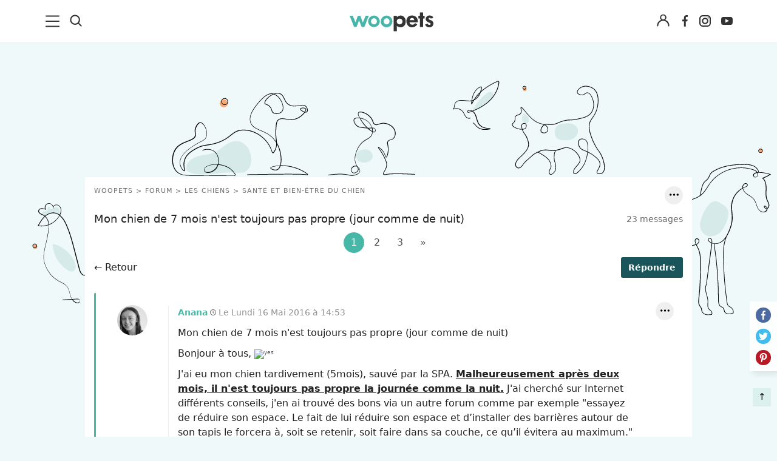

--- FILE ---
content_type: text/html; charset=UTF-8
request_url: https://www.woopets.fr/forum/les-chiens/sujet/mon-chien-de-7-mois-n-est-toujours-pas-propre-jour-comme-de-nuit/
body_size: 27892
content:
<!DOCTYPE html>
<html lang="fr">
<head prefix="og: http://ogp.me/ns# fb: http://ogp.me/ns/fb# article: http://ogp.me/ns/article#">
    <meta charset="utf-8">
    <meta name="viewport" content="width=device-width,minimum-scale=1,initial-scale=1">
        <title>Mon chien de 7 mois n'est toujours pas propre (jour comme de nuit)</title>

        <link rel="preconnect" href="https://cdn.appconsent.io/">
     

          
                                                    <link href="https://www.woopets.fr/css/main.min.css?v=2.2.0023" rel="stylesheet">
                                            <link href="https://www.woopets.fr/css/habillage/habillage.css?v=2.2.0023" rel="stylesheet">
                                            <link href="https://www.woopets.fr/css/pages/forum.min.css?v=2.2.0023" rel="stylesheet">
            
        
            
                            <script type='text/javascript'>const configSFBXAppConsent = { appKey: 'f760a67d-59f1-4ad1-ae99-bd5e5916ccce', forceGDPRApplies: true, enableGCM: true}</script>            

            
    
    
        <link rel="dns-prefetch" href="https://www.googletagmanager.com/"><link rel="dns-prefetch" href="https://cdn.by.wonderpush.com/">
    <meta name="theme-color" content="#e2f1ef">
    <link rel="manifest" href="https://www.woopets.fr/manifest.json">
    <meta name="google-site-verification" content="HyzCtYArrzSKYjtclb4sVy52TYz1WLbD1RoLSAhQyFo" />            
    <meta name="p:domain_verify" content="f3557c9cdc84457f9b923e104fe49ff7" />
    <meta name='dailymotion-domain-verification' content='dmr7645a0kfk14wet' />
    
    <meta name="description" content="Bonjour à tous,   J'ai eu mon chien tardivement (5mois), sauvé par la SPA. Malheureusement après deux mois, il n'est toujours pas propre la journée comme la nuit. J'ai cherché sur Internet différents conseils, j'en ai trouvé des bons via un autre..." />
    <meta name="keywords" content="topic Mon chien de 7 mois n'est toujours pas propre (jour comme de nuit), forum woopets, forum animaux" />
        <meta name="robots" content="index,follow,archive,all,max-snippet:-1,max-image-preview:large,max-video-preview:-1" />
        <meta property="og:title" content="Mon chien de 7 mois n'est toujours pas propre (jour comme de nuit)" />
    <meta property="og:description" content="Bonjour à tous,   J'ai eu mon chien tardivement (5mois), sauvé par la SPA. Malheureusement après deux mois, il n'est toujours pas propre la journée comme la nuit. J'ai cherché sur Internet différents conseils, j'en ai trouvé des bons via un autre..." />
    <meta property="og:type" content="website" />
    <meta property="og:site_name" content="Woopets" />
    <meta property="og:locale" content="fr_FR" />
    <meta property="fb:pages" content="119244478112537" />
    <meta property="fb:app_id" content="1499218137009203" /> 

            <meta property="og:image" content="https://www.woopets.fr/images/forum/og-forum.jpg" />
        <meta property="og:image:width" content="1200" />
        <meta property="og:image:height" content="628" />
         
        <meta property="og:url" content="https://www.woopets.fr/forum/les-chiens/sujet/mon-chien-de-7-mois-n-est-toujours-pas-propre-jour-comme-de-nuit/" /> 
        
    
    

    <link rel="canonical" href="https://www.woopets.fr/forum/les-chiens/sujet/mon-chien-de-7-mois-n-est-toujours-pas-propre-jour-comme-de-nuit/">      
        <link rel="next" href="https://www.woopets.fr/forum/les-chiens/sujet/mon-chien-de-7-mois-n-est-toujours-pas-propre-jour-comme-de-nuit/2/">
    <link rel="apple-touch-icon" sizes="180x180" href="https://www.woopets.fr/images/favicons/apple-touch-icon.png">
    <link rel="icon" type="image/png" sizes="32x32" href="https://www.woopets.fr/images/favicons/favicon-32x32.png">
    <link rel="icon" type="image/png" sizes="16x16" href="https://www.woopets.fr/images/favicons/favicon-16x16.png">
    <link rel="manifest" href="https://www.woopets.fr/images/favicons/manifest.json">
    <link rel="mask-icon" href="https://www.woopets.fr/images/favicons/safari-pinned-tab.svg" color="#aebd30">
    <link rel="shortcut icon" href="https://www.woopets.fr/images/favicons/favicon.ico">
    <meta name="application-name" content="Woopets"> 
    <meta name="msapplication-TileColor" content="#e2f1ef">
    <meta name="msapplication-TileImage" content="https://www.woopets.fr/images/favicons/mstile-150x150.png">
    
    
</head>

<body class="wooskin cat-animal cat-chien">

    
    <div id="loader-wrapper"></div>
    <div id="woopets-skin"></div>     
<div id="fb-root"></div>

<a class="gotop" id="top" href="#" title="Remonter">&#8593;</a>
<header class="header">
  <div class="header--flex">

    <div class="header__left">
      <div class="menu--burger">
        <button type="button" class="button--unstyled collapsed" data-toggle="collapse" data-target="#mainNavMenu" aria-expanded="false" aria-label="menu"> <!-- navbar-toggle collapsed -->
          <svg class="iconOpen" width="23" height="20" xmlns="http://www.w3.org/2000/svg" xmlns:xlink="http://www.w3.org/1999/xlink" x="0px" y="0px" viewBox="0 0 23 20" xml:space="preserve">
          <path fill="#333" d="M21.9,9H1c-0.6,0-1,0.5-1,1c0,0.6,0.5,1,1,1H22c0.6,0,1-0.5,1-1C23,9.4,22.5,9,21.9,9z"/>
          <path fill="#333" d="M21.9,0.4H1c-0.6,0-1,0.5-1,1c0,0.6,0.5,1,1,1H22c0.6,0,1-0.5,1-1S22.5,0.4,21.9,0.4z"/>
          <path fill="#333" d="M21.9,17.5H1c-0.6,0-1,0.5-1,1s0.5,1,1,1H22c0.6,0,1-0.5,1-1S22.5,17.5,21.9,17.5z"/>
        </svg>
        <svg width="20" height="20" class="iconClose" xmlns="http://www.w3.org/2000/svg" viewBox="0 0 14.55 14.43"><path d="M7.27 8.31 12.91 14A.77.77 0 0 0 14 12.85L8.37 7.21 14 1.57a.77.77 0 0 0 .22-.57.74.74 0 0 0-.22-.52.77.77 0 0 0-1.09 0L7.27 6.12 1.64.48A.77.77 0 0 0 .55 1.57l5.63 5.64-5.63 5.64a.78.78 0 0 0 0 1.1.79.79 0 0 0 1.09 0Z" fill="#333"/></svg>
      </button>
    </div>
    <div class="menu--search">
      <button class="button--unstyled search--icon" aria-label="Recherche">
       <svg height="20" width="20" xmlns="http://www.w3.org/2000/svg" viewBox="0 0 14.55 14.43"><path d="M6.27.25a6 6 0 1 0 3.58 10.84L10 11l3 3a.75.75 0 1 0 1.06-1.07l-3-3 .12-.17a5.93 5.93 0 0 0 1.09-3.44 6 6 0 0 0-6-6.07Zm0 10.52a4.5 4.5 0 1 1 4.5-4.5 4.51 4.51 0 0 1-4.5 4.5Z" fill="#333"/></svg>
     </button>
     <form class="form--header" name="formSearchHeader" action="https://www.woopets.fr/recherche/" method="GET" role="search">
      <input type="search" name="searchInput" id="searchInputId" placeholder="Rechercher" aria-label="Rechercher">
      <button type="submit" aria-label="Lancer la recherche">OK</button>
    </form>
  </div>
</div> <!-- header__left -->

<div class="menu--logo">
  <a href="https://www.woopets.fr" title="Accueil">
    <svg width="138" height="36" xmlns="http://www.w3.org/2000/svg" viewBox="0 0 137.01 30.88"><path d="M5.11 5.59 9.62 16.3l3.77-10.71h4.22l3.87 11.08 4.67-11.08h5.14L24 24h-4.27l-4.29-11-4.25 11H7.31L0 5.59ZM39.72 5.07a9.75 9.75 0 0 1 9.59 9.77 9.59 9.59 0 0 1-19.17 0 9.77 9.77 0 0 1 9.58-9.77Zm4.89 9.55a4.8 4.8 0 1 0-9.59 0 4.8 4.8 0 1 0 9.59 0ZM60.35 5.07a9.75 9.75 0 0 1 9.59 9.77 9.59 9.59 0 0 1-19.18 0 9.77 9.77 0 0 1 9.59-9.77Zm4.89 9.55a4.8 4.8 0 1 0-9.59 0 4.8 4.8 0 1 0 9.59 0Z" fill="#48b5a8"/><path d="M77.17 5.59v2.28a7.44 7.44 0 0 1 5.56-2.76 8.26 8.26 0 0 1 6.86 3.13c2.69 3.06 2.43 7.87 1.53 10.48a8.43 8.43 0 0 1-5.74 5.41c-2.35.6-6 .23-8.21-2.09v8.84H72V5.59Zm4.4 14A4.74 4.74 0 1 0 77 14.77a4.79 4.79 0 0 0 4.57 4.85ZM98.06 16.19a3.69 3.69 0 0 0 2.72 3.62 5.55 5.55 0 0 0 5.07-.79 5.26 5.26 0 0 0 1.27-1.49l3.47 2.16a10.56 10.56 0 0 1-8.84 4.7A9 9 0 0 1 94 19.54a11.14 11.14 0 0 1-.31-9.54 8.47 8.47 0 0 1 7.43-4.92c2.27-.22 6.26.48 8.58 3.43 1.41 1.9 1.86 5.22 1.79 7.65Zm2.42-6.79a4.28 4.28 0 0 0-2.31 3.24h7.61a4.33 4.33 0 0 0-1.64-2.94 4.41 4.41 0 0 0-3.66-.3ZM120.18 0v5.59h2.5v4.33h-2.5V24H115V9.92h-2.54V5.59H115V0ZM132.78 10.22a2.3 2.3 0 0 0-2.09-1.53 1.76 1.76 0 0 0-1.34.93 1.83 1.83 0 0 0 .19 1.57c.52.71 1.83 1 2.72 1.34a10.87 10.87 0 0 1 2.8 1.42 5.84 5.84 0 0 1 1.86 5.48 5.73 5.73 0 0 1-3.43 4.44 8.79 8.79 0 0 1-7.87-.86 4.72 4.72 0 0 1-2.09-3.35l4-1.27c.63 1.45 1.19 2 2.72 2.05a2.17 2.17 0 0 0 1.86-.78 1.53 1.53 0 0 0 .23-1.46c-.52-1-3.55-1.83-4.52-2.42-1.9-1.23-3.13-2.28-3.35-4.18a6.24 6.24 0 0 1 1.86-5.15c1.87-1.56 5-1.64 7.09-1a4.7 4.7 0 0 1 3.43 3.32Z" fill="#333"/></svg>
  </a>
</div>


<div class="header__right">
   
                <div class="menu--connexion btn--connexion">
          <button class="account--icon button--unstyled button--legend text-center button--connexion" data-toggle="modal" data-target="#connect" aria-label="Connexion">
            <svg width="21" height="21" xmlns="http://www.w3.org/2000/svg" viewBox="0 0 14.55 14.43"><path d="M.25 13.48a.69.69 0 0 0 .68.7.7.7 0 0 0 .68-.7 5.73 5.73 0 0 1 5.67-5.79 5.73 5.73 0 0 1 5.66 5.79.68.68 0 1 0 1.36 0A7.17 7.17 0 0 0 10 6.85l-.33-.14.26-.27A3.59 3.59 0 0 0 11 3.9a3.69 3.69 0 0 0-7.37 0 3.59 3.59 0 0 0 1.02 2.54l.26.27-.34.14a7.17 7.17 0 0 0-4.32 6.63Zm7-11.86A2.28 2.28 0 1 1 5 3.9a2.29 2.29 0 0 1 2.28-2.28Z" fill="#333"/></svg>
          </button>
                  </div>
           

    <ul class="list--unstyled list--inline list--social mb0">
      <li>
        <a href="https://www.facebook.com/woopets/" title="Page Facebook Woopets" target="_blank" rel="nofollow noopener">
          <svg viewBox="0 0 29 29" width="19" height="29" xmlns="http://www.w3.org/2000/svg">
            <use href="#iconfacebook" fill="#333"/>
          </svg>
        </a>
      </li>
      <li><a href="https://www.instagram.com/insta.woopets/" title="Page Instagram Woopets" target="_blank" rel="nofollow noopener">
        <svg viewBox="0 0 29 29" width="19" height="29" xmlns="http://www.w3.org/2000/svg">
          <use href="#iconinsta" fill="#333"/>
        </svg>
      </a>
    </li>
    <li>
      <a href="https://www.youtube.com/channel/UCnq8T7RZ8FTuat2cbG1nwtQ" title="Page Youtube Woopets" target="_blank" rel="nofollow">
        <svg viewBox="0 0 29 29" width="19" height="29" xmlns="http://www.w3.org/2000/svg">
          <use href="#iconyoutube" fill="#333"/>
        </svg>
      </a>
    </li>
  </ul>
</div>  <!-- end header__right -->
</div>
</header>
<nav class="mainNav" id="mainNavMenu">
    <ul class="mainNav--ul mainNav--ul1">
        <li class="mainNav--li mainNav--ul1--li mainNav--li--actualites"><a href="/actualites/">Actualités</a></li>
        <li class="mainNav--li mainNav--ul1--li mainNav--li--chien">
            <a href="/chien/">Chiens</a><span class="mainNav--li--button"></span>
            <ul class="mainNav--ul mainNav--ul2">
                <li class="mainNav--li mainNav--ul2--li">
                    <a href="/chien/actualites/">Actualités</a><span class="mainNav--li--button"></span>
                    <ul class="mainNav--ul mainNav--ul3">
                        <li class="mainNav--li mainNav--ul3--li"><a href="/chien/faits-divers/">Faits Divers</a></li>
                        <li class="mainNav--li mainNav--ul3--li"><a href="/chien/emotion/">Emotion</a></li>
                        <li class="mainNav--li mainNav--ul3--li"><a href="/chien/tops/">Tops</a></li>
                        <li class="mainNav--li mainNav--ul3--li"><a href="/chien/sauvetages/">Sauvetages</a></li>
                        <li class="mainNav--li mainNav--ul3--li"><a href="/chien/conso/">Conso</a></li>
                    </ul>
                </li>
                <li class="mainNav--li mainNav--ul2--li"><a href="/chien/races/">Races</a></li>
                <li class="mainNav--li mainNav--ul2--li">
                    <a href="/chien/adoption/">Adoption</a><span class="mainNav--li--button"></span>
                    <ul class="mainNav--ul mainNav--ul3">
                        <li class="mainNav--li mainNav--ul3--li">
                            <a href="/chien/choix-chien/">Le choix du chien</a><span class="mainNav--li--button"></span>
                            <ul class="mainNav--ul mainNav--ul4">
                                <li class="mainNav--li mainNav--ul4--li"><a href="/chien/age/">L'âge</a></li>
                                <li class="mainNav--li mainNav--ul4--li"><a href="/chien/sexe/">Le sexe</a></li>
                                <li class="mainNav--li mainNav--ul4--li"><a href="/chien/taille/">La taille</a></li>
                                <li class="mainNav--li mainNav--ul4--li"><a href="/chien/race/">La race</a></li>
                                <li class="mainNav--li mainNav--ul4--li">
                                    <a href="/chien/caracteristiques/">Les caractéristiques</a>
                                </li>
                                <li class="mainNav--li mainNav--ul4--li">
                                    <a href="/chien/adoption-chien-adulte/">Adopter un chien adulte</a>
                                </li>
                                <li class="mainNav--li mainNav--ul4--li"><a href="/chien/achat/">Achat</a></li>
                            </ul>
                        </li>
                        <li class="mainNav--li mainNav--ul3--li">
                            <a href="/chien/chiots/">Les chiots</a><span class="mainNav--li--button"></span>
                            <ul class="mainNav--ul mainNav--ul4">
                                <li class="mainNav--li mainNav--ul4--li">
                                    <a href="/chien/choix-nom/">Trouver un nom pour son chien</a>
                                </li>
                                <li class="mainNav--li mainNav--ul4--li">
                                    <a href="/chien/gestation-naissance/">Gestation et naissance des chiens</a>
                                </li>
                            </ul>
                        </li>
                    </ul>
                </li>
                <li class="mainNav--li mainNav--ul2--li">
                    <a href="/chien/sante/">Santé</a><span class="mainNav--li--button"></span>
                    <ul class="mainNav--ul mainNav--ul3">
                        <li class="mainNav--li mainNav--ul3--li"><a href="/chien/maladies/">Les maladies</a></li>
                        <li class="mainNav--li mainNav--ul3--li">
                            <a href="/chien/hygiene-vie/">L'hygiène de vie</a><span class="mainNav--li--button"></span>
                            <ul class="mainNav--ul mainNav--ul4">
                                <li class="mainNav--li mainNav--ul4--li">
                                    <a href="/chien/chien-age/">Le chien âgé</a>
                                </li>
                            </ul>
                        </li>
                        <li class="mainNav--li mainNav--ul3--li"><a href="/chien/toilettage/">Le toilettage</a></li>
                        <li class="mainNav--li mainNav--ul3--li">
                            <a href="/chien/problemes-sante/">Les problèmes de santé</a>
                        </li>
                        <li class="mainNav--li mainNav--ul3--li">
                            <a href="/chien/cas-urgence-chien/">Les cas d'urgence</a>
                        </li>
                        <li class="mainNav--li mainNav--ul3--li">
                            <a href="/chien/assurance-sante-chien/">L'assurance santé</a>
                        </li>
                        <li class="mainNav--li mainNav--ul3--li">
                            <a href="/chien/medecine-naturelle-chien/">Les médecines naturelles</a
                            ><span class="mainNav--li--button"></span>
                            <ul class="mainNav--ul mainNav--ul4">
                                <li class="mainNav--li mainNav--ul4--li">
                                    <a href="/chien/phytotherapie-chien/">La phytothérapie pour chien</a>
                                </li>
                                <li class="mainNav--li mainNav--ul4--li">
                                    <a href="/chien/homeopathie-chien/">L'homéopathie pour chien</a>
                                </li>
                                <li class="mainNav--li mainNav--ul4--li">
                                    <a href="/chien/aromatherapie-chien/">L'aromathérapie pour chien</a>
                                </li>
                                <li class="mainNav--li mainNav--ul4--li">
                                    <a href="/chien/osteopathie-chien/">L'ostéopathie pour chien</a>
                                </li>
                                <li class="mainNav--li mainNav--ul4--li">
                                    <a href="/chien/acupression-chien/">L'acupression pour chien</a>
                                </li>
                            </ul>
                        </li>
                        <li class="mainNav--li mainNav--ul3--li">
                            <a href="/chien/hygiene-soin-chien-bio/">Hygiène et soins bio</a>
                        </li>
                    </ul>
                </li>
                <li class="mainNav--li mainNav--ul2--li">
                    <a href="/chien/alimentation/">Alimentation</a><span class="mainNav--li--button"></span>
                    <ul class="mainNav--ul mainNav--ul3">
                        <li class="mainNav--li mainNav--ul3--li">
                            <a href="/chien/alimentation-chien/">L'alimentation</a>
                        </li>
                        <li class="mainNav--li mainNav--ul3--li">
                            <a href="/chien/troubles-alimentaires/">Les troubles alimentaires</a
                            ><span class="mainNav--li--button"></span>
                            <ul class="mainNav--ul mainNav--ul4">
                                <li class="mainNav--li mainNav--ul4--li">
                                    <a href="/chien/problemes-digestifs/">Les problèmes digestifs</a>
                                </li>
                            </ul>
                        </li>
                        <li class="mainNav--li mainNav--ul3--li">
                            <a href="/chien/alimentation-naturelle-chien/">L'alimentation bio et naturelle</a
                            ><span class="mainNav--li--button"></span>
                            <ul class="mainNav--ul mainNav--ul4">
                                <li class="mainNav--li mainNav--ul4--li">
                                    <a href="/chien/raw-feeding/">Le Raw Feeding</a>
                                </li>
                                <li class="mainNav--li mainNav--ul4--li">
                                    <a href="/chien/natural-rearing/">Le Natural Rearing</a>
                                </li>
                                <li class="mainNav--li mainNav--ul4--li">
                                    <a href="/chien/regime-volhard/">Le régime Volhard</a>
                                </li>
                                <li class="mainNav--li mainNav--ul4--li">
                                    <a href="/chien/completer-alimentation-chien-naturelle/"
                                        >Compléter naturellement l'alimentation</a
                                    >
                                </li>
                                <li class="mainNav--li mainNav--ul4--li"><a href="/chien/barf/">Le BARF</a></li>
                                <li class="mainNav--li mainNav--ul4--li">
                                    <a href="/chien/recettes/">Recettes de cuisine</a>
                                </li>
                            </ul>
                        </li>
                    </ul>
                </li>
                <li class="mainNav--li mainNav--ul2--li">
                    <a href="/chien/education/">Education</a><span class="mainNav--li--button"></span>
                    <ul class="mainNav--ul mainNav--ul3">
                        <li class="mainNav--li mainNav--ul3--li">
                            <a href="/chien/bases-education/">Les bases de l'éducation</a>
                        </li>
                        <li class="mainNav--li mainNav--ul3--li">
                            <a href="/chien/apprentissage-ordre/">Apprendre un ordre</a>
                        </li>
                        <li class="mainNav--li mainNav--ul3--li">
                            <a href="/chien/problemes-comportement/">Les problèmes de comportement</a>
                        </li>
                        <li class="mainNav--li mainNav--ul3--li">
                            <a href="/chien/destructeur/">Chien destructeur</a>
                        </li>
                        <li class="mainNav--li mainNav--ul3--li"><a href="/chien/fugueur/">Chien fugueur</a></li>
                        <li class="mainNav--li mainNav--ul3--li"><a href="/chien/sale/">Chien sale</a></li>
                        <li class="mainNav--li mainNav--ul3--li"><a href="/chien/mordeur/">Chien mordeur</a></li>
                        <li class="mainNav--li mainNav--ul3--li"><a href="/chien/peureux/">Chien peureux</a></li>
                    </ul>
                </li>
                <li class="mainNav--li mainNav--ul2--li">
                    <a href="/chien/au-quotidien/">Au quotidien</a><span class="mainNav--li--button"></span>
                    <ul class="mainNav--ul mainNav--ul3">
                        <li class="mainNav--li mainNav--ul3--li">
                            <a href="/chien/connaitre-son-chien/">Connaître son chien</a
                            ><span class="mainNav--li--button"></span>
                            <ul class="mainNav--ul mainNav--ul4">
                                <li class="mainNav--li mainNav--ul4--li">
                                    <a href="/chien/personnalite/">La personnalité du chien</a>
                                </li>
                                <li class="mainNav--li mainNav--ul4--li">
                                    <a href="/chien/langage/">Le langage du chien</a>
                                </li>
                                <li class="mainNav--li mainNav--ul4--li">
                                    <a href="/chien/climat/">Le chien et le climat</a>
                                </li>
                                <li class="mainNav--li mainNav--ul4--li">
                                    <a href="/chien/famille/">Le chien et la famille</a>
                                </li>
                                <li class="mainNav--li mainNav--ul4--li">
                                    <a href="/chien/territoire/">Le territoire du chien</a>
                                </li>
                                <li class="mainNav--li mainNav--ul4--li">
                                    <a href="/chien/rivalites/">Les rivalités entre chiens</a>
                                </li>
                            </ul>
                        </li>
                        <li class="mainNav--li mainNav--ul3--li">
                            <a href="/chien/accessoires/">Les accessoires pour chien</a>
                        </li>
                        <li class="mainNav--li mainNav--ul3--li">
                            <a href="/chien/exercice-physique/">L'exercice physique du chien</a
                            ><span class="mainNav--li--button"></span>
                            <ul class="mainNav--ul mainNav--ul4">
                                <li class="mainNav--li mainNav--ul4--li"><a href="/chien/canicross/">Canicross</a></li>
                            </ul>
                        </li>
                        <li class="mainNav--li mainNav--ul3--li">
                            <a href="/chien/indispensables/">Les indispensables</a
                            ><span class="mainNav--li--button"></span>
                            <ul class="mainNav--ul mainNav--ul4">
                                <li class="mainNav--li mainNav--ul4--li">
                                    <a href="/chien/securite/">Le chien et la sécurité</a>
                                </li>
                                <li class="mainNav--li mainNav--ul4--li">
                                    <a href="/chien/voyage/">Voyager avec son chien</a>
                                </li>
                            </ul>
                        </li>
                        <li class="mainNav--li mainNav--ul3--li"><a href="/chien/pet-sitting/">Pet-sitting</a></li>
                    </ul>
                </li>
                <li class="mainNav--li mainNav--ul2--li">
                    <a href="/chien/les-organisations-canines/">Les organisations canines</a>
                </li>
                <li class="mainNav--li mainNav--ul2--li"><a href="/chien/clics-solidaires/">Clics Solidaires</a></li>
                <li class="mainNav--li mainNav--ul2--li">
                    <a href="/chien/services/">Services</a><span class="mainNav--li--button"></span>
                    <ul class="mainNav--ul mainNav--ul3">
                        <li class="mainNav--li mainNav--ul3--li">
                            <a href="/chien/service/quelle-race/">Quelle race de chien vous correspond ?</a>
                        </li>
                        <li class="mainNav--li mainNav--ul3--li">
                            <a href="/chien/service/alimentation/"
                                >Quels sont les aliments autorisés ou interdits pour votre chien ?</a
                            >
                        </li>
                        <li class="mainNav--li mainNav--ul3--li">
                            <a href="/chien/service/choisir-nom-chien/">Trouvez un nom pour votre chien</a>
                        </li>
                        <li class="mainNav--li mainNav--ul3--li">
                            <a href="/chien/offres-assurance/">Assurez votre chien</a>
                        </li>
                        <li class="mainNav--li mainNav--ul3--li">
                            <a href="/chien/service/age-chien/">Calculez l'âge humain de votre chien</a>
                        </li>
                        <li class="mainNav--li mainNav--ul3--li">
                            <a href="/chien/comparer-races-chien/">Comparateur de races</a>
                        </li>
                        <li class="mainNav--li mainNav--ul3--li">
                            <a href="/chien/service/test-chien-ideal/">Trouvez la race de chien adaptée à vos envies</a>
                        </li>
                        <li class="mainNav--li mainNav--ul3--li">
                            <a href="/promotions/"
                                >Codes promotions et bons de réductions pour faire plaisir à votre chien</a
                            >
                        </li>
                        <li class="mainNav--li mainNav--ul3--li">
                            <a href="/test-alimentation-ideale/">Bien choisir l'alimentation de son chien</a>
                        </li>
                        <li class="mainNav--li mainNav--ul3--li"><a href="/forum/les-chiens/">Forum</a></li>
                    </ul>
                </li>
                <li class="mainNav--li mainNav--ul2--li"><a href="/conso/chien/">Guides d'achat</a></li>
            </ul>
        </li>
        <li class="mainNav--li mainNav--ul1--li mainNav--li--chat">
            <a href="/chat/">Chats</a><span class="mainNav--li--button"></span>
            <ul class="mainNav--ul mainNav--ul2">
                <li class="mainNav--li mainNav--ul2--li">
                    <a href="/chat/actualites/">Actualités</a><span class="mainNav--li--button"></span>
                    <ul class="mainNav--ul mainNav--ul3">
                        <li class="mainNav--li mainNav--ul3--li"><a href="/chat/faits-divers/">Faits divers</a></li>
                        <li class="mainNav--li mainNav--ul3--li"><a href="/chat/emotion/">Emotion</a></li>
                        <li class="mainNav--li mainNav--ul3--li"><a href="/chat/tops/">Tops</a></li>
                        <li class="mainNav--li mainNav--ul3--li"><a href="/chat/sauvetages/">Sauvetages</a></li>
                        <li class="mainNav--li mainNav--ul3--li"><a href="/chat/conso/">Conso</a></li>
                    </ul>
                </li>
                <li class="mainNav--li mainNav--ul2--li"><a href="/chat/races/">Races</a></li>
                <li class="mainNav--li mainNav--ul2--li">
                    <a href="/chat/adoption/">Adoption</a><span class="mainNav--li--button"></span>
                    <ul class="mainNav--ul mainNav--ul3">
                        <li class="mainNav--li mainNav--ul3--li"><a href="/chat/choix/">Le choix du chat</a></li>
                        <li class="mainNav--li mainNav--ul3--li"><a href="/chat/chatons/">Les chatons</a></li>
                    </ul>
                </li>
                <li class="mainNav--li mainNav--ul2--li">
                    <a href="/chat/sante/">Santé</a><span class="mainNav--li--button"></span>
                    <ul class="mainNav--ul mainNav--ul3">
                        <li class="mainNav--li mainNav--ul3--li"><a href="/chat/maladies/">Maladie</a></li>
                        <li class="mainNav--li mainNav--ul3--li">
                            <a href="/chat/hygiene-vie/">L’hygiène de vie du chat</a
                            ><span class="mainNav--li--button"></span>
                            <ul class="mainNav--ul mainNav--ul4">
                                <li class="mainNav--li mainNav--ul4--li">
                                    <a href="/chat/exercice-physique/">L'exercice physique du chat</a>
                                </li>
                                <li class="mainNav--li mainNav--ul4--li"><a href="/chat/chat-age/">Le chat âgé</a></li>
                            </ul>
                        </li>
                        <li class="mainNav--li mainNav--ul3--li">
                            <a href="/chat/toilettage/">Le toilettage du chat</a>
                        </li>
                        <li class="mainNav--li mainNav--ul3--li">
                            <a href="/chat/problemes-sante/">Les problèmes de santé du chat</a>
                        </li>
                        <li class="mainNav--li mainNav--ul3--li"><a href="/chat/urgences/">Les cas d'urgence</a></li>
                        <li class="mainNav--li mainNav--ul3--li">
                            <a href="/chat/medecines-naturelles/">Les médecines naturelles pour chat</a
                            ><span class="mainNav--li--button"></span>
                            <ul class="mainNav--ul mainNav--ul4">
                                <li class="mainNav--li mainNav--ul4--li">
                                    <a href="/chat/phytotherapie/">La phytothérapie pour chat</a>
                                </li>
                                <li class="mainNav--li mainNav--ul4--li">
                                    <a href="/chat/homeopathie/">L'homéopathie pour chat </a>
                                </li>
                                <li class="mainNav--li mainNav--ul4--li">
                                    <a href="/chat/aromatherapie/">L'aromathérapie pour chat</a>
                                </li>
                                <li class="mainNav--li mainNav--ul4--li">
                                    <a href="/chat/osteopathie/">L'ostéopathie pour chat</a>
                                </li>
                                <li class="mainNav--li mainNav--ul4--li">
                                    <a href="/chat/acupression/">L'acupression pour chat</a>
                                </li>
                            </ul>
                        </li>
                        <li class="mainNav--li mainNav--ul3--li">
                            <a href="/chat/hygiene-soins-bio/">Hygiène et soins du chat bio</a>
                        </li>
                    </ul>
                </li>
                <li class="mainNav--li mainNav--ul2--li">
                    <a href="/chat/alimentation/">Alimentation</a><span class="mainNav--li--button"></span>
                    <ul class="mainNav--ul mainNav--ul3">
                        <li class="mainNav--li mainNav--ul3--li">
                            <a href="/chat/alimentation-chat/">L'alimentation du chat</a
                            ><span class="mainNav--li--button"></span>
                            <ul class="mainNav--ul mainNav--ul4">
                                <li class="mainNav--li mainNav--ul4--li"><a href="/chat/recettes/">Nos recettes</a></li>
                            </ul>
                        </li>
                        <li class="mainNav--li mainNav--ul3--li">
                            <a href="/chat/troubles-alimentaires/">Les troubles alimentaires du chat</a
                            ><span class="mainNav--li--button"></span>
                            <ul class="mainNav--ul mainNav--ul4">
                                <li class="mainNav--li mainNav--ul4--li">
                                    <a href="/chat/problemes-digestifs/">Les problèmes digestifs chez le chat</a>
                                </li>
                            </ul>
                        </li>
                        <li class="mainNav--li mainNav--ul3--li">
                            <a href="/chat/alimentation-bio-naturelle-chat/"
                                >L'alimentation bio et naturelle pour chat</a
                            ><span class="mainNav--li--button"></span>
                            <ul class="mainNav--ul mainNav--ul4">
                                <li class="mainNav--li mainNav--ul4--li"><a href="/chat/barf/">Le BARF</a></li>
                                <li class="mainNav--li mainNav--ul4--li">
                                    <a href="/chat/raw-feeding/">Le Raw Feeding</a>
                                </li>
                                <li class="mainNav--li mainNav--ul4--li">
                                    <a href="/chat/completer-naturellement-alimentation/"
                                        >Compléter naturellement l'alimentation du chat</a
                                    >
                                </li>
                            </ul>
                        </li>
                    </ul>
                </li>
                <li class="mainNav--li mainNav--ul2--li">
                    <a href="/chat/education/">Éducation</a><span class="mainNav--li--button"></span>
                    <ul class="mainNav--ul mainNav--ul3">
                        <li class="mainNav--li mainNav--ul3--li">
                            <a href="/chat/bases-education/">Les bases de l'éducation du chat</a>
                        </li>
                        <li class="mainNav--li mainNav--ul3--li">
                            <a href="/chat/problemes-comportement/">Les problèmes de comportement chez le chat</a
                            ><span class="mainNav--li--button"></span>
                            <ul class="mainNav--ul mainNav--ul4">
                                <li class="mainNav--li mainNav--ul4--li"><a href="/chat/fugueur/">Chat fugueur</a></li>
                                <li class="mainNav--li mainNav--ul4--li"><a href="/chat/sale/">Chat sale</a></li>
                                <li class="mainNav--li mainNav--ul4--li">
                                    <a href="/chat/agressif/">Chat agressif</a>
                                </li>
                                <li class="mainNav--li mainNav--ul4--li">
                                    <a href="/chat/craintif/">Chat craintif</a>
                                </li>
                            </ul>
                        </li>
                    </ul>
                </li>
                <li class="mainNav--li mainNav--ul2--li">
                    <a href="/chat/au-quotidien/">Au quotidien</a><span class="mainNav--li--button"></span>
                    <ul class="mainNav--ul mainNav--ul3">
                        <li class="mainNav--li mainNav--ul3--li">
                            <a href="/chat/connaitre-son-chat/">Connaître son chat</a
                            ><span class="mainNav--li--button"></span>
                            <ul class="mainNav--ul mainNav--ul4">
                                <li class="mainNav--li mainNav--ul4--li">
                                    <a href="/chat/personnalite/">La personnalité du chat</a>
                                </li>
                                <li class="mainNav--li mainNav--ul4--li">
                                    <a href="/chat/langage/">Le langage du chat</a>
                                </li>
                                <li class="mainNav--li mainNav--ul4--li">
                                    <a href="/chat/climat/">Les chats et le climat</a>
                                </li>
                                <li class="mainNav--li mainNav--ul4--li">
                                    <a href="/chat/famille/">Le chat et la famille</a>
                                </li>
                                <li class="mainNav--li mainNav--ul4--li">
                                    <a href="/chat/territoire/">Le territoire du chat</a>
                                </li>
                            </ul>
                        </li>
                        <li class="mainNav--li mainNav--ul3--li">
                            <a href="/chat/accessoires/">Les accessoires pour chat</a>
                        </li>
                        <li class="mainNav--li mainNav--ul3--li">
                            <a href="/chat/indispensables/">Les indispensables</a
                            ><span class="mainNav--li--button"></span>
                            <ul class="mainNav--ul mainNav--ul4">
                                <li class="mainNav--li mainNav--ul4--li">
                                    <a href="/chat/securite/">Le chat et la sécurité</a>
                                </li>
                                <li class="mainNav--li mainNav--ul4--li">
                                    <a href="/chat/voyage/">Voyager avec son chat</a>
                                </li>
                            </ul>
                        </li>
                    </ul>
                </li>
                <li class="mainNav--li mainNav--ul2--li">
                    <a href="/chat/services/">Services</a><span class="mainNav--li--button"></span>
                    <ul class="mainNav--ul mainNav--ul3">
                        <li class="mainNav--li mainNav--ul3--li">
                            <a href="/chat/service/quelle-race/">Quelle race de chat vous correspond ?</a>
                        </li>
                        <li class="mainNav--li mainNav--ul3--li">
                            <a href="/chat/service/alimentation/"
                                >Quels sont les aliments autorisés ou interdits pour votre chat ?</a
                            >
                        </li>
                        <li class="mainNav--li mainNav--ul3--li">
                            <a href="/chat/service/choisir-nom-chat/">Trouvez un nom pour votre chat</a>
                        </li>
                        <li class="mainNav--li mainNav--ul3--li">
                            <a href="/chat/offres-assurance/">Assurez votre chat</a>
                        </li>
                        <li class="mainNav--li mainNav--ul3--li">
                            <a href="/chat/service/age-chat/">Calculez l'âge humain de votre chat</a>
                        </li>
                        <li class="mainNav--li mainNav--ul3--li"><a href="/forum/les-chats/">Forum</a></li>
                    </ul>
                </li>
                <li class="mainNav--li mainNav--ul2--li"><a href="/conso/chat/">Guides d'achat</a></li>
            </ul>
        </li>
        <li class="mainNav--li mainNav--ul1--li mainNav--li--rongeur">
            <a href="/rongeur/">Rongeurs</a><span class="mainNav--li--button"></span>
            <ul class="mainNav--ul mainNav--ul2">
                <li class="mainNav--li mainNav--ul2--li"><a href="/rongeur/actualites/">Actualités</a></li>
                <li class="mainNav--li mainNav--ul2--li"><a href="/rongeur/races/">Espèces</a></li>
                <li class="mainNav--li mainNav--ul2--li">
                    <a href="/rongeur/hamster/">Hamster</a><span class="mainNav--li--button"></span>
                    <ul class="mainNav--ul mainNav--ul3">
                        <li class="mainNav--li mainNav--ul3--li">
                            <a href="/rongeur/race/hamster/">Fiche d'identité</a>
                        </li>
                        <li class="mainNav--li mainNav--ul3--li"><a href="/rongeur/achat-hamster/">Achat</a></li>
                        <li class="mainNav--li mainNav--ul3--li"><a href="/rongeur/habitat-hamster/">Habitat</a></li>
                        <li class="mainNav--li mainNav--ul3--li">
                            <a href="/rongeur/alimentation-hamster/">Alimentation</a>
                        </li>
                        <li class="mainNav--li mainNav--ul3--li"><a href="/rongeur/sante-hamster/">Santé</a></li>
                        <li class="mainNav--li mainNav--ul3--li">
                            <a href="/rongeur/comportement-hamster/">Comportement</a>
                        </li>
                    </ul>
                </li>
                <li class="mainNav--li mainNav--ul2--li">
                    <a href="/rongeur/lapin/">Lapin</a><span class="mainNav--li--button"></span>
                    <ul class="mainNav--ul mainNav--ul3">
                        <li class="mainNav--li mainNav--ul3--li">
                            <a href="/rongeur/race/lapin/">Fiche d'identité</a>
                        </li>
                        <li class="mainNav--li mainNav--ul3--li"><a href="/rongeur/achat-lapin/">Achat</a></li>
                        <li class="mainNav--li mainNav--ul3--li"><a href="/rongeur/habitat-lapin/">Habitat</a></li>
                        <li class="mainNav--li mainNav--ul3--li">
                            <a href="/rongeur/alimentation-lapin/">Alimentation</a>
                        </li>
                        <li class="mainNav--li mainNav--ul3--li"><a href="/rongeur/sante-lapin/">Santé</a></li>
                        <li class="mainNav--li mainNav--ul3--li">
                            <a href="/rongeur/comportement-lapin/">Comportement</a>
                        </li>
                        <li class="mainNav--li mainNav--ul3--li">
                            <a href="/rongeur/lapin/offres-assurance/">Assurance</a>
                        </li>
                    </ul>
                </li>
                <li class="mainNav--li mainNav--ul2--li">
                    <a href="/rongeur/souris/">Souris</a><span class="mainNav--li--button"></span>
                    <ul class="mainNav--ul mainNav--ul3">
                        <li class="mainNav--li mainNav--ul3--li">
                            <a href="/rongeur/race/souris/">Fiche d'identité</a>
                        </li>
                        <li class="mainNav--li mainNav--ul3--li"><a href="/rongeur/achat-souris/">Achat</a></li>
                        <li class="mainNav--li mainNav--ul3--li"><a href="/rongeur/habitat-souris/">Habitat</a></li>
                        <li class="mainNav--li mainNav--ul3--li">
                            <a href="/rongeur/alimentation-souris/">Alimentation</a>
                        </li>
                        <li class="mainNav--li mainNav--ul3--li"><a href="/rongeur/sante-souris/">Santé</a></li>
                        <li class="mainNav--li mainNav--ul3--li">
                            <a href="/rongeur/comportement-souris/">Comportement</a>
                        </li>
                    </ul>
                </li>
                <li class="mainNav--li mainNav--ul2--li">
                    <a href="/rongeur/rat/">Rat</a><span class="mainNav--li--button"></span>
                    <ul class="mainNav--ul mainNav--ul3">
                        <li class="mainNav--li mainNav--ul3--li"><a href="/rongeur/race/rat/">Fiche d'identité</a></li>
                        <li class="mainNav--li mainNav--ul3--li"><a href="/rongeur/achat-rat/">Achat</a></li>
                        <li class="mainNav--li mainNav--ul3--li"><a href="/rongeur/habitat-rat/">Habitat</a></li>
                        <li class="mainNav--li mainNav--ul3--li">
                            <a href="/rongeur/alimentation-rat/">Alimentation</a>
                        </li>
                        <li class="mainNav--li mainNav--ul3--li"><a href="/rongeur/sante-rat/">Santé</a></li>
                        <li class="mainNav--li mainNav--ul3--li">
                            <a href="/rongeur/comportement-rat/">Comportement</a>
                        </li>
                    </ul>
                </li>
                <li class="mainNav--li mainNav--ul2--li">
                    <a href="/rongeur/furet/">Furet</a><span class="mainNav--li--button"></span>
                    <ul class="mainNav--ul mainNav--ul3">
                        <li class="mainNav--li mainNav--ul3--li">
                            <a href="/rongeur/race/furet/">Fiche d'identité</a>
                        </li>
                        <li class="mainNav--li mainNav--ul3--li"><a href="/rongeur/achat-furet/">Achat</a></li>
                        <li class="mainNav--li mainNav--ul3--li"><a href="/rongeur/habitat-furet/">Habitat</a></li>
                        <li class="mainNav--li mainNav--ul3--li">
                            <a href="/rongeur/alimentation-furet/">Alimentation</a>
                        </li>
                        <li class="mainNav--li mainNav--ul3--li"><a href="/rongeur/sante-furet/">Santé</a></li>
                        <li class="mainNav--li mainNav--ul3--li">
                            <a href="/rongeur/comportement-furet/">Comportement</a>
                        </li>
                        <li class="mainNav--li mainNav--ul3--li">
                            <a href="/rongeur/furet/offres-assurance/">Assurance</a>
                        </li>
                    </ul>
                </li>
                <li class="mainNav--li mainNav--ul2--li">
                    <a href="/rongeur/cochon-d-inde/">Cochon d'Inde</a><span class="mainNav--li--button"></span>
                    <ul class="mainNav--ul mainNav--ul3">
                        <li class="mainNav--li mainNav--ul3--li">
                            <a href="/rongeur/race/cochon-d-inde/">Fiche d'identité</a>
                        </li>
                        <li class="mainNav--li mainNav--ul3--li"><a href="/rongeur/achat-cochon-d-inde/">Achat</a></li>
                        <li class="mainNav--li mainNav--ul3--li">
                            <a href="/rongeur/habitat-cochon-d-inde/">Habitat</a>
                        </li>
                        <li class="mainNav--li mainNav--ul3--li">
                            <a href="/rongeur/alimentation-cochon-d-inde/">Alimentation</a>
                        </li>
                        <li class="mainNav--li mainNav--ul3--li"><a href="/rongeur/sante-cochon-d-inde/">Santé</a></li>
                        <li class="mainNav--li mainNav--ul3--li">
                            <a href="/rongeur/comportement-cochon-d-inde/">Comportement</a>
                        </li>
                        <li class="mainNav--li mainNav--ul3--li">
                            <a href="/rongeur/cobaye/offres-assurance/">Assurance</a>
                        </li>
                    </ul>
                </li>
                <li class="mainNav--li mainNav--ul2--li">
                    <a href="/rongeur/chinchilla/">Chinchilla</a><span class="mainNav--li--button"></span>
                    <ul class="mainNav--ul mainNav--ul3">
                        <li class="mainNav--li mainNav--ul3--li">
                            <a href="/rongeur/race/chinchilla/">Fiche d'identité</a>
                        </li>
                        <li class="mainNav--li mainNav--ul3--li"><a href="/rongeur/achat-chinchilla/">Achat</a></li>
                        <li class="mainNav--li mainNav--ul3--li"><a href="/rongeur/habitat-chinchilla/">Habitat</a></li>
                        <li class="mainNav--li mainNav--ul3--li">
                            <a href="/rongeur/alimentation-chinchilla/">Alimentation</a>
                        </li>
                        <li class="mainNav--li mainNav--ul3--li"><a href="/rongeur/sante-chinchilla/">Santé</a></li>
                        <li class="mainNav--li mainNav--ul3--li">
                            <a href="/rongeur/comportement-chinchilla/">Comportement</a>
                        </li>
                        <li class="mainNav--li mainNav--ul3--li">
                            <a href="/rongeur/chinchilla/offres-assurance/">Assurance</a>
                        </li>
                    </ul>
                </li>
                <li class="mainNav--li mainNav--ul2--li">
                    <a href="/rongeur/octodon/">Octodon</a><span class="mainNav--li--button"></span>
                    <ul class="mainNav--ul mainNav--ul3">
                        <li class="mainNav--li mainNav--ul3--li">
                            <a href="/rongeur/race/octodon/">Fiche d'identité</a>
                        </li>
                        <li class="mainNav--li mainNav--ul3--li"><a href="/rongeur/achat-octodon/">Achat</a></li>
                        <li class="mainNav--li mainNav--ul3--li"><a href="/rongeur/habitat-octodon/">Habitat</a></li>
                        <li class="mainNav--li mainNav--ul3--li">
                            <a href="/rongeur/alimentation-octodon/">Alimentation</a>
                        </li>
                        <li class="mainNav--li mainNav--ul3--li"><a href="/rongeur/sante-octodon/">Santé</a></li>
                        <li class="mainNav--li mainNav--ul3--li">
                            <a href="/rongeur/comportement-octodon/">Comportement</a>
                        </li>
                    </ul>
                </li>
                <li class="mainNav--li mainNav--ul2--li">
                    <a href="/rongeur/gerbille/">Gerbille</a><span class="mainNav--li--button"></span>
                    <ul class="mainNav--ul mainNav--ul3">
                        <li class="mainNav--li mainNav--ul3--li">
                            <a href="/rongeur/race/gerbille/">Fiche d'identité</a>
                        </li>
                        <li class="mainNav--li mainNav--ul3--li"><a href="/rongeur/achat-gerbille/">Achat</a></li>
                        <li class="mainNav--li mainNav--ul3--li"><a href="/rongeur/habitat-gerbille/">Habitat</a></li>
                        <li class="mainNav--li mainNav--ul3--li">
                            <a href="/rongeur/alimentation-gerbille/">Alimentation</a>
                        </li>
                        <li class="mainNav--li mainNav--ul3--li"><a href="/rongeur/sante-gerbille/">Santé</a></li>
                        <li class="mainNav--li mainNav--ul3--li">
                            <a href="/rongeur/comportement-gerbille/">Comportement</a>
                        </li>
                    </ul>
                </li>
                <li class="mainNav--li mainNav--ul2--li"><a href="/rongeur/offres-assurance/">Assurance</a></li>
            </ul>
        </li>
        <li class="mainNav--li mainNav--ul1--li mainNav--li--reptile">
            <a href="/reptile/">Reptiles</a><span class="mainNav--li--button"></span>
            <ul class="mainNav--ul mainNav--ul2">
                <li class="mainNav--li mainNav--ul2--li"><a href="/reptile/actualites/">Actualités</a></li>
                <li class="mainNav--li mainNav--ul2--li"><a href="/reptile/races/">Espèces</a></li>
                <li class="mainNav--li mainNav--ul2--li">
                    <a href="/reptile/serpent/">Serpent</a><span class="mainNav--li--button"></span>
                    <ul class="mainNav--ul mainNav--ul3">
                        <li class="mainNav--li mainNav--ul3--li">
                            <a href="/reptile/race/serpent/">Fiche d'identité</a>
                        </li>
                        <li class="mainNav--li mainNav--ul3--li"><a href="/reptile/achat-serpent/">Achat</a></li>
                        <li class="mainNav--li mainNav--ul3--li"><a href="/reptile/habitat-serpent/">Habitat</a></li>
                        <li class="mainNav--li mainNav--ul3--li">
                            <a href="/reptile/alimentation-serpent/">Alimentation</a>
                        </li>
                        <li class="mainNav--li mainNav--ul3--li"><a href="/reptile/sante-serpent/">Santé</a></li>
                        <li class="mainNav--li mainNav--ul3--li">
                            <a href="/reptile/comportement-serpent/">Comportement</a>
                        </li>
                    </ul>
                </li>
                <li class="mainNav--li mainNav--ul2--li">
                    <a href="/reptile/lezard/">Lézard</a><span class="mainNav--li--button"></span>
                    <ul class="mainNav--ul mainNav--ul3">
                        <li class="mainNav--li mainNav--ul3--li">
                            <a href="/reptile/race/lezard/">Fiche d'identité</a>
                        </li>
                        <li class="mainNav--li mainNav--ul3--li"><a href="/reptile/achat-lezard/">Achat</a></li>
                        <li class="mainNav--li mainNav--ul3--li"><a href="/reptile/habitat-lezard/">Habitat</a></li>
                        <li class="mainNav--li mainNav--ul3--li">
                            <a href="/reptile/alimentation-lezard/">Alimentation</a>
                        </li>
                        <li class="mainNav--li mainNav--ul3--li"><a href="/reptile/sante-lezard/">Santé</a></li>
                        <li class="mainNav--li mainNav--ul3--li">
                            <a href="/reptile/comportement-lezard/">Comportement</a>
                        </li>
                    </ul>
                </li>
                <li class="mainNav--li mainNav--ul2--li">
                    <a href="/reptile/iguane/">Iguane</a><span class="mainNav--li--button"></span>
                    <ul class="mainNav--ul mainNav--ul3">
                        <li class="mainNav--li mainNav--ul3--li">
                            <a href="/reptile/race/iguane/">Fiche d'identité</a>
                        </li>
                        <li class="mainNav--li mainNav--ul3--li"><a href="/reptile/achat-iguane/">Achat</a></li>
                        <li class="mainNav--li mainNav--ul3--li"><a href="/reptile/habitat-iguane/">Habitat</a></li>
                        <li class="mainNav--li mainNav--ul3--li">
                            <a href="/reptile/alimentation-iguane/">Alimentation</a>
                        </li>
                        <li class="mainNav--li mainNav--ul3--li"><a href="/reptile/sante-iguane/">Santé</a></li>
                        <li class="mainNav--li mainNav--ul3--li">
                            <a href="/reptile/comportement-iguane/">Comportement</a>
                        </li>
                    </ul>
                </li>
                <li class="mainNav--li mainNav--ul2--li">
                    <a href="/reptile/tortue/">Tortue</a><span class="mainNav--li--button"></span>
                    <ul class="mainNav--ul mainNav--ul3">
                        <li class="mainNav--li mainNav--ul3--li">
                            <a href="/reptile/race/tortue/">Fiche d'identité</a>
                        </li>
                        <li class="mainNav--li mainNav--ul3--li"><a href="/reptile/achat-tortue/">Achat</a></li>
                        <li class="mainNav--li mainNav--ul3--li"><a href="/reptile/habitat-tortue/">Habitat</a></li>
                        <li class="mainNav--li mainNav--ul3--li">
                            <a href="/reptile/alimentation-tortue/">Alimentation</a>
                        </li>
                        <li class="mainNav--li mainNav--ul3--li"><a href="/reptile/sante-tortue/">Santé</a></li>
                        <li class="mainNav--li mainNav--ul3--li">
                            <a href="/reptile/comportement-tortue/">Comportement</a>
                        </li>
                    </ul>
                </li>
            </ul>
        </li>
        <li class="mainNav--li mainNav--ul1--li mainNav--li--oiseau">
            <a href="/oiseau/">Oiseaux</a><span class="mainNav--li--button"></span>
            <ul class="mainNav--ul mainNav--ul2">
                <li class="mainNav--li mainNav--ul2--li"><a href="/oiseau/races/">Espèces</a></li>
                <li class="mainNav--li mainNav--ul2--li"><a href="/oiseau/alimentation/">Alimentation</a></li>
                <li class="mainNav--li mainNav--ul2--li"><a href="/oiseau/sante/">Santé</a></li>
                <li class="mainNav--li mainNav--ul2--li"><a href="/oiseau/achat/">Achat</a></li>
                <li class="mainNav--li mainNav--ul2--li"><a href="/oiseau/habitat/">Habitat</a></li>
                <li class="mainNav--li mainNav--ul2--li"><a href="/oiseau/comportement/">Comportement</a></li>
                <li class="mainNav--li mainNav--ul2--li"><a href="/oiseau/infos-pratiques/">Infos pratiques</a></li>
                <li class="mainNav--li mainNav--ul2--li"><a href="/oiseau/offres-assurance/">Assurance</a></li>
            </ul>
        </li>
        <li class="mainNav--li mainNav--ul1--li mainNav--li--cheval">
            <a href="/cheval/">Chevaux</a><span class="mainNav--li--button"></span>
            <ul class="mainNav--ul mainNav--ul2">
                <li class="mainNav--li mainNav--ul2--li"><a href="/cheval/races/">Races</a></li>
                <li class="mainNav--li mainNav--ul2--li">
                    <a href="/cheval/achat/">Achat</a><span class="mainNav--li--button"></span>
                    <ul class="mainNav--ul mainNav--ul3">
                        <li class="mainNav--li mainNav--ul3--li">
                            <a href="/cheval/identifier-besoins/">Identifier ses besoins</a>
                        </li>
                        <li class="mainNav--li mainNav--ul3--li">
                            <a href="/cheval/choisir-cheval/">Choisir son cheval</a
                            ><span class="mainNav--li--button"></span>
                            <ul class="mainNav--ul mainNav--ul4">
                                <li class="mainNav--li mainNav--ul4--li"><a href="/cheval/age/">Âge du cheval</a></li>
                                <li class="mainNav--li mainNav--ul4--li"><a href="/cheval/sexe/">Sexe du cheval</a></li>
                                <li class="mainNav--li mainNav--ul4--li"><a href="/cheval/race/">Race du cheval</a></li>
                                <li class="mainNav--li mainNav--ul4--li">
                                    <a href="/cheval/caracteristiques/">Caractéristiques</a>
                                </li>
                                <li class="mainNav--li mainNav--ul4--li">
                                    <a href="/cheval/achat-cheval/">Achat du cheval</a>
                                </li>
                                <li class="mainNav--li mainNav--ul4--li">
                                    <a href="/cheval/adoption/">Adoption du cheval</a>
                                </li>
                            </ul>
                        </li>
                        <li class="mainNav--li mainNav--ul3--li"><a href="/cheval/poulains/">Les poulains</a></li>
                    </ul>
                </li>
                <li class="mainNav--li mainNav--ul2--li">
                    <a href="/cheval/sante/">Santé</a><span class="mainNav--li--button"></span>
                    <ul class="mainNav--ul mainNav--ul3">
                        <li class="mainNav--li mainNav--ul3--li">
                            <a href="/cheval/hygiene-vie/">L’hygiène de vie du cheval</a>
                        </li>
                        <li class="mainNav--li mainNav--ul3--li">
                            <a href="/cheval/problemes-sante/">Les problèmes de santé du cheval</a>
                        </li>
                        <li class="mainNav--li mainNav--ul3--li">
                            <a href="/cheval/gestation-naissance/">Gestation et naissance des chevaux</a>
                        </li>
                        <li class="mainNav--li mainNav--ul3--li">
                            <a href="/cheval/assurance-sante/">L'assurance santé pour les chevaux</a>
                        </li>
                        <li class="mainNav--li mainNav--ul3--li">
                            <a href="/cheval/medecines-paralleles/">Les médecines parallèles pour le cheval</a>
                        </li>
                    </ul>
                </li>
                <li class="mainNav--li mainNav--ul2--li"><a href="/cheval/alimentation/">Alimentation</a></li>
                <li class="mainNav--li mainNav--ul2--li">
                    <a href="/cheval/travail-cheval/">Travail du cheval</a><span class="mainNav--li--button"></span>
                    <ul class="mainNav--ul mainNav--ul3">
                        <li class="mainNav--li mainNav--ul3--li">
                            <a href="/cheval/travail-sol-monte/">Le travail au sol et monté du cheval</a>
                        </li>
                        <li class="mainNav--li mainNav--ul3--li">
                            <a href="/cheval/disciplines-equestres/">Les disciplines équestres</a>
                        </li>
                    </ul>
                </li>
                <li class="mainNav--li mainNav--ul2--li">
                    <a href="/cheval/au-quotidien/">Au quotidien</a><span class="mainNav--li--button"></span>
                    <ul class="mainNav--ul mainNav--ul3">
                        <li class="mainNav--li mainNav--ul3--li">
                            <a href="/cheval/connaitre-cheval/">Connaître son cheval</a>
                        </li>
                    </ul>
                </li>
            </ul>
        </li>
        <li class="mainNav--li mainNav--ul1--li mainNav--li--poule">
            <a href="/poule/">Poules</a><span class="mainNav--li--button"></span>
            <ul class="mainNav--ul mainNav--ul2">
                <li class="mainNav--li mainNav--ul2--li"><a href="/poule/races/">Races</a></li>
                <li class="mainNav--li mainNav--ul2--li"><a href="/poule/achat/">Achat</a></li>
                <li class="mainNav--li mainNav--ul2--li"><a href="/poule/habitat/">Habitat</a></li>
                <li class="mainNav--li mainNav--ul2--li"><a href="/poule/comportement/">Comportement</a></li>
                <li class="mainNav--li mainNav--ul2--li"><a href="/poule/alimentation/">Alimentation</a></li>
                <li class="mainNav--li mainNav--ul2--li"><a href="/poule/sante/">Santé</a></li>
                <li class="mainNav--li mainNav--ul2--li"><a href="/poule/infos-pratiques/">Infos pratiques</a></li>
            </ul>
        </li>
        <li class="mainNav--li mainNav--ul1--li mainNav--li--clics-solidaires">
            <a href="/chien/clics-solidaires/">Clics Solidaires</a>
        </li>
        <li class="mainNav--li mainNav--ul1--li mainNav--li--forum"><a href="/forums/">Forum</a></li>
        <li class="mainNav--li mainNav--ul1--li mainNav--li--adoption"><a href="/adoption/">Adoption</a></li>
    </ul>
</nav>
<div class="modal fade" id="connect" tabindex="-1" role="dialog">
    <div class="modal-dialog" role="document">
        <div class="modal-content">
            <div class="modal-header">
                <button type="button" class="close" data-dismiss="modal" aria-label="Close"><svg width="22" height="22" xmlns="http://www.w3.org/2000/svg" viewBox="0 0 513.3 513.3" xml:space="preserve">
                    <path fill="#bbb" d="M273.9,256.6L475.5,55.1c4.8-4.8,4.8-12.5,0-17.3c-4.8-4.8-12.5-4.8-17.3,0L256.6,239.4L55.1,37.8c-4.8-4.8-12.5-4.8-17.3,0
                    c-4.8,4.8-4.8,12.5,0,17.3l201.6,201.6L37.8,458.2c-4.8,4.8-4.8,12.5,0,17.3c2.4,2.4,5.5,3.6,8.6,3.6s6.3-1.2,8.6-3.6l201.6-201.6
                    l201.6,201.6c2.4,2.4,5.5,3.6,8.6,3.6s6.3-1.2,8.6-3.6c4.8-4.8,4.8-12.5,0-17.3L273.9,256.6z"/>
                </svg></button>
            </div>
            <div class="modal-body pb3 px2">
                <p class="h--title h--title2 text-center mt0 mb3">Se connecter</p>
                <form class="form--modal" action="https://www.woopets.fr/connexion/" method="POST">
                    <label class="mt5" for="email">Adresse mail</label>
                    <input type="email" class="form-control mb1" name="email" id="email" placeholder="Adresse mail">
                    <label class="mt5" for="password">Mot de passe</label>
                    <input type="password" class="form-control" name="password" id="password" placeholder="Mot de passe">
                    <input type="hidden" name="redir" id="redir" value="/">
                    <button type="submit" class="btn btn-green mt1 h--title h--title4 block wide">Connexion</button>
                    <a class="text-center block mt1 mb4 password-lost text-small" href="https://www.woopets.fr/mot-de-passe-oublie/">Mot de passe oublié </a>
                </form>

                <hr/>
                <p class="h--title h--title2 text-center mt0">Pas encore inscrit ?</p>
                <div class="form--modal text-center"><a class="btn btn-plain-dark mt1 mb4 h--title h--title4 block wide" href="https://www.woopets.fr/inscription/">Inscription</a></div>

                <hr/>
                <p class="h--title h--title2 text-center mt0">Espace Associations et Refuges</p>
                <p class="text-center mb2"><a class="green bold text-underline" href="https://www.woopets.fr/adoption/gestion/">Connexion à l'espace Adoption</a></p>
            </div>            
        </div>
    </div>
</div><div class="overlay"></div>    <div class="page page-forums page-sujet">
        <div class="container frm frm-invite">     
            <div class="ariane"><ol itemscope itemtype="http://schema.org/BreadcrumbList" class="textOverflowEllipsis">
<li itemprop="itemListElement" itemscope itemtype="http://schema.org/ListItem"><a itemprop="item" href="https://www.woopets.fr/"><span itemprop="name">Woopets</span></a><meta itemprop="position" content="1" /></li>
<li itemprop="itemListElement" itemscope itemtype="http://schema.org/ListItem" class=""><a itemprop="item" href="https://www.woopets.fr/forums/"><span itemprop="name">Forum</span></a><meta itemprop="position" content="2" /></li>
<li itemprop="itemListElement" itemscope itemtype="http://schema.org/ListItem" class=""><a itemprop="item" href="https://www.woopets.fr/forum/les-chiens/"><span itemprop="name">Les Chiens</span></a><meta itemprop="position" content="3" /></li>
<li itemprop="itemListElement" itemscope itemtype="http://schema.org/ListItem" class=""><a itemprop="item" href="https://www.woopets.fr/forum/les-chiens/sante-chien/"><span itemprop="name">Santé et bien-être du chien</span></a><meta itemprop="position" content="4" /></li>
<li itemprop="itemListElement" itemscope itemtype="http://schema.org/ListItem" class="active"><a itemprop="item" href="https://www.woopets.fr/forum/les-chiens/sujet/mon-chien-de-7-mois-n-est-toujours-pas-propre-jour-comme-de-nuit/"><span itemprop="name">Mon chien de 7 mois n'est toujours pas propre (jour comme de nuit)</span></a><meta itemprop="position" content="5" /></li>
</ol>
</div>
            <header class="sujet-header">
                <h1 class="h--title">Mon chien de 7 mois n'est toujours pas propre (jour comme de nuit)</h1>
                <p class="counter">23 messages</p>
            </header>
            <div class="forum-buttons mb2">
                <div class="paginationResp"><style>
    .pagination{margin:0;width:100%;display:inline-block}.pagination li{display:inline-block}.pagination li.active a,.pagination li.active:focus a,.pagination li.active:hover a{background:#47b7a8;border:0}.pagination a span{border:0}.pagination>li>a{color:#e89224;border-radius:100px;border:0;background:0 0;outline:0;color:#525252}.pagination>li>a:focus,.pagination>li>a:hover{color:#47b7a8;background:#fff}.pagination>li:first-child>a,.pagination>li:first-child>span{border-radius:100px}.pagination>li:last-child>a,.pagination>li:last-child>span{border-radius:100px}.pagination>li.active:focus>a,.pagination>li.active:hover>a,.pagination>li.active>a{color:#fff}.pagination-centered{text-align:center}
</style>
    <nav aria-label="Page navigation">
        <ul class="pagination pagination-centered">
                                                            <li class="active disabled">
                        <a href="https://www.woopets.fr/forum/les-chiens/sujet/mon-chien-de-7-mois-n-est-toujours-pas-propre-jour-comme-de-nuit/" title="1">1</a>
                    </li>
                                                                <li>
                        <a href="https://www.woopets.fr/forum/les-chiens/sujet/mon-chien-de-7-mois-n-est-toujours-pas-propre-jour-comme-de-nuit/2/" title="2">2</a>
                    </li>
                                                                <li>
                        <a href="https://www.woopets.fr/forum/les-chiens/sujet/mon-chien-de-7-mois-n-est-toujours-pas-propre-jour-comme-de-nuit/3/" title="3">3</a>
                    </li>
                                                        <li><a rel="next" href="https://www.woopets.fr/forum/les-chiens/sujet/mon-chien-de-7-mois-n-est-toujours-pas-propre-jour-comme-de-nuit/2/" title="Suivant" aria-label="Suivant"><span aria-hidden="true">»</span></a></li>
                    </ul>  
    </nav>  
    </div>
                <a href="https://www.woopets.fr/forum/les-chiens/sante-chien/" title="Retour" class="btn-retour">&#8592; Retour</a>            
                                    <form method="POST" action="https://www.woopets.fr/forum/nouveau/message/">
                        <input type="hidden" name="type" value="reponse">
                        <input type="hidden" name="topic" value="2578">
                        <button type="submit" title="Répondre" class="btn btn-green newpost btn-repondre">Répondre</button>
                    </form>
                            </div>
            <ul class="list--unstyled forum">
                                                                        <li class="post colored-post" id="p91354">
                                            <div class="author-aside">
                                                    <a class="avatar" href="https://www.woopets.fr/social/membre/37785/" title="Voir le profil de Anana"> 
                                <img decoding="async" class="lazyload" loading="lazy" src="https://www.woopets.fr/assets/users/avatars/000/037/785/square100/avatar.jpg" alt="Avatar Anana" height="50" width="50" /> Anana                            </a>
                                                <div class="more-aside">
                             
                                                                                                                                                            </div>
                        </div>
                        <div class="post-content">
                            <p class="post-infos">
                                <a href="https://www.woopets.fr/social/membre/37785/" title="Voir le profil de Anana">Anana</a>
                                                              
                                <svg xmlns="http://www.w3.org/2000/svg" viewBox="0 0 8.86 8.86" height="10" width="10"><use href="#icon-time"></use></svg> 
                                 Le Lundi 16 Mai 2016 à 14:53                                                                                            </p>
                            <div class="btn-group more-actions">
                                <button class="open-more" data-toggle="dropdown" aria-haspopup="true" aria-expanded="false">
                                    <svg xmlns="http://www.w3.org/2000/svg" width="15" height="12" viewBox="0 0 15.78 3.6">
                                        <use href="#ellipsish"></use>
                                    </svg>
                                </button>                                
                                <ul class="dropdown-menu pull-right">
                                                                                                            <li>
                                        <form method="POST" action="https://www.woopets.fr/forum/signaler/message/">
                                            <input type="hidden" name="sujet" value="2578">
                                            <input type="hidden" name="message" value="91354">
                                            <input type="hidden" name="p" value="1">
                                            <button type="submit" title="Rapporter le message">Signaler le message</button>
                                        </form>
                                    </li>
                                    <li>
                                        <form method="POST" action="https://www.woopets.fr/forum/nouveau/message/">
                                            <input type="hidden" name="type" value="citation">
                                            <input type="hidden" name="topic" value="2578">
                                            <input type="hidden" name="citation_message" value="91354">
                                            <button type="submit" title="Répondre en citant">Répondre en citant</button>
                                        </form>
                                    </li>
                                </ul>
                            </div>
                            <p class="title ancre">Mon chien de 7 mois n'est toujours pas propre (jour comme de nuit)</p>                                                        <p><p>Bonjour à tous, <img alt="yes" height="23" src="https://www.chien.fr/plugins/ckeditor/plugins/smiley/images/thumbs_up.png" title="yes" width="23" /></p>

<p>J'ai eu mon chien tardivement (5mois), sauvé par la SPA.
<strong><u>Malheureusement après deux mois, il n'est toujours pas propre la journée comme la nuit.</u></strong>
J'ai cherché sur Internet différents conseils, j'en ai trouvé des bons via un autre forum comme par exemple "essayez de réduire son espace. Le fait de lui réduire son espace et d’installer des barrières autour de son tapis le forcera à, soit se retenir, soit faire dans sa couche, ce qu’il évitera au maximum." Source : <a href="http://mon-chien.net"><a rel="nofollow" target="_blank" href="http://...</a></a>
Mais je ne trouve pas trop de conseils liés au STRESS qui selon moi cause ce problème de pipi jour &amp; nuit..
J'ai essayé l'homéopathie pour réduire le stress mais pour l'instant pas de résultat.</p>

<p>Merci d'avance!
Anais <img alt="smiley" height="23" src="https://www.chien.fr/plugins/ckeditor/plugins/smiley/images/regular_smile.png" title="smiley" width="23" /></p>
</p>
                        </div>
                    </li> 
                                                                                                <li class="post" id="p91356">
                                            <div class="author-aside">
                                                    <span class="avatar"><img decoding="async" class="lazyload" loading="lazy" src="/assets/default/users/default_avatar.jpg" alt="Avatar Invité" height="50" width="50" /> Invité</span>
                                                <div class="more-aside">
                                                        </div>
                        </div>
                        <div class="post-content">
                            <p class="post-infos">
                                Invité                                                                  
                                <svg xmlns="http://www.w3.org/2000/svg" viewBox="0 0 8.86 8.86" height="10" width="10"><use href="#icon-time"></use></svg> 
                                 Le Mercredi 18 Mai 2016 à 08:20                                                                                            </p>
                            <div class="btn-group more-actions">
                                <button class="open-more" data-toggle="dropdown" aria-haspopup="true" aria-expanded="false">
                                    <svg xmlns="http://www.w3.org/2000/svg" width="15" height="12" viewBox="0 0 15.78 3.6">
                                        <use href="#ellipsish"></use>
                                    </svg>
                                </button>                                
                                <ul class="dropdown-menu pull-right">
                                                                                                            <li>
                                        <form method="POST" action="https://www.woopets.fr/forum/signaler/message/">
                                            <input type="hidden" name="sujet" value="2578">
                                            <input type="hidden" name="message" value="91356">
                                            <input type="hidden" name="p" value="1">
                                            <button type="submit" title="Rapporter le message">Signaler le message</button>
                                        </form>
                                    </li>
                                    <li>
                                        <form method="POST" action="https://www.woopets.fr/forum/nouveau/message/">
                                            <input type="hidden" name="type" value="citation">
                                            <input type="hidden" name="topic" value="2578">
                                            <input type="hidden" name="citation_message" value="91356">
                                            <button type="submit" title="Répondre en citant">Répondre en citant</button>
                                        </form>
                                    </li>
                                </ul>
                            </div>
                                                                                    <p><p>Bonjour,</p>

<p>Si vous en avez les moyens vous pouvez faire appel à un comportementaliste canin, votre chien a peut-être subi un traumatisme. Sinon l'homéopathie est super (un peu long a agir) je crois que pour le stress c'est la valériane qu'il faut. Un truc de mon éleveur : donner le dernier repas ( du soir) vers les 17h ça laissera au chien le temps pour faire ses besoins avant le coucher. Si vous le pouvez sortez le toutes les deux heures (la journée) et félicitez le à outrance lorsqu'il fait dehors ( on a l'air ridicule mais ça marche)<img alt="wink" height="23" src="https://www.chien.fr/plugins/ckeditor/plugins/smiley/images/wink_smile.png" title="wink" width="23" /> de bonnes balades la journée et le soir avant de se coucher, sortez le le plus tard possible. Maintenant cela fait que deux mois que vous l'avez et comme il vient de la SPA il a peut- être subi de mauvais tratements avant vous, donc il faut lui laisser le temps de se "réadapter" à sa nouvelle vie, une vie normale.... Sinon lui donner accés à votre chambre pour qu'il puisse vous réveiller la nuit si besoin mais le risque c'est qu'il y dorme en permanence ( comme le mien.....)<img alt="angel" height="23" src="https://www.chien.fr/plugins/ckeditor/plugins/smiley/images/angel_smile.png" title="angel" width="23" />. Bon en même temps certain chien sont plus long que d'autre pour apprendre la propreté donc&nbsp; -surtout s'il ne l'avez pas appris avant- il n'y a rien d'anormal, alors à vos serpières....<img alt="cheeky" height="23" src="https://www.chien.fr/plugins/ckeditor/plugins/smiley/images/tongue_smile.png" title="cheeky" width="23" /></p>

<p>Bon courage et surtout Patience !!!!!!</p>

<p>Cdlt</p>
</p>
                        </div>
                    </li> 
                    <div class="pubHeight"><div id="woopets-leaderboard_top"></div></div>                                                                            <li class="post" id="p91361">
                                            <div class="author-aside">
                                                    <a class="avatar" href="https://www.woopets.fr/social/membre/38177/" title="Voir le profil de olivier charrier"> 
                                <img decoding="async" class="lazyload" loading="lazy" src="https://www.woopets.fr/assets/default/users/default_100x100.jpg" alt="Avatar olivier charrier" height="50" width="50" /> olivier charrier                            </a>
                                                <div class="more-aside">
                             
                                                                                                                                                            </div>
                        </div>
                        <div class="post-content">
                            <p class="post-infos">
                                <a href="https://www.woopets.fr/social/membre/38177/" title="Voir le profil de olivier charrier">olivier charrier</a>
                                                              
                                <svg xmlns="http://www.w3.org/2000/svg" viewBox="0 0 8.86 8.86" height="10" width="10"><use href="#icon-time"></use></svg> 
                                 Le Samedi 25 Juin 2016 à 16:53                                                                                            </p>
                            <div class="btn-group more-actions">
                                <button class="open-more" data-toggle="dropdown" aria-haspopup="true" aria-expanded="false">
                                    <svg xmlns="http://www.w3.org/2000/svg" width="15" height="12" viewBox="0 0 15.78 3.6">
                                        <use href="#ellipsish"></use>
                                    </svg>
                                </button>                                
                                <ul class="dropdown-menu pull-right">
                                                                                                            <li>
                                        <form method="POST" action="https://www.woopets.fr/forum/signaler/message/">
                                            <input type="hidden" name="sujet" value="2578">
                                            <input type="hidden" name="message" value="91361">
                                            <input type="hidden" name="p" value="1">
                                            <button type="submit" title="Rapporter le message">Signaler le message</button>
                                        </form>
                                    </li>
                                    <li>
                                        <form method="POST" action="https://www.woopets.fr/forum/nouveau/message/">
                                            <input type="hidden" name="type" value="citation">
                                            <input type="hidden" name="topic" value="2578">
                                            <input type="hidden" name="citation_message" value="91361">
                                            <button type="submit" title="Répondre en citant">Répondre en citant</button>
                                        </form>
                                    </li>
                                </ul>
                            </div>
                                                                                    <p><p>J'ai eu ce problème avec mon chien. Je pensais au début un problème de capacité a se retenir.</p>

<p>Pour moi il fait systématiquement si je le laisse seul et que je ne l'emmene pas avec moi (on ne peut pas toujours sortir avec son chien).</p>

<p>J'ai découvert en vacances avec mes parents qu'il ne faisait pas à l'endroit ou il était et à ma grande surprise tenait plus d'une nuit.</p>

<p>Donc il s'agit dans mon cas de mauvaises habitudes qu'il a pris. Ce comportement n'est pa sirréversible et peut encore changer meme plus grand. La nuit il faut lui enlever son point d'eau car les chiens ont tendance à boire plus qu'il ne faut et lui donner son repas 2 a 3 heures avant la denières promenade.</p>

<p>Ensuite, vous pouvez essayer de le mettre dans une caisse assez haute pour qu'il ne puisse en sortir. Un chien ne se fait jamais dessus. cela lui apprendra a se retenir et a connaitre ses capacités et surtout à vous appeler pour faire ses besoins. Félicité le et jouer de la friandise a chaque fois. Il associera très vite sa performance a la gourmandise et recompense.</p>
</p>
                        </div>
                    </li> 
                                                                                                <li class="post" id="p91493">
                                            <div class="author-aside">
                                                    <a class="avatar" href="https://www.woopets.fr/social/membre/39972/" title="Voir le profil de Christelle Jacob"> 
                                <img decoding="async" class="lazyload" loading="lazy" src="https://www.woopets.fr/assets/default/users/default_100x100.jpg" alt="Avatar Christelle Jacob" height="50" width="50" /> Christelle Jacob                            </a>
                                                <div class="more-aside">
                             
                                                                                                                                                            </div>
                        </div>
                        <div class="post-content">
                            <p class="post-infos">
                                <a href="https://www.woopets.fr/social/membre/39972/" title="Voir le profil de Christelle Jacob">Christelle Jacob</a>
                                                              
                                <svg xmlns="http://www.w3.org/2000/svg" viewBox="0 0 8.86 8.86" height="10" width="10"><use href="#icon-time"></use></svg> 
                                 Le Vendredi 07 Octobre 2016 à 12:28                                                                                            </p>
                            <div class="btn-group more-actions">
                                <button class="open-more" data-toggle="dropdown" aria-haspopup="true" aria-expanded="false">
                                    <svg xmlns="http://www.w3.org/2000/svg" width="15" height="12" viewBox="0 0 15.78 3.6">
                                        <use href="#ellipsish"></use>
                                    </svg>
                                </button>                                
                                <ul class="dropdown-menu pull-right">
                                                                                                            <li>
                                        <form method="POST" action="https://www.woopets.fr/forum/signaler/message/">
                                            <input type="hidden" name="sujet" value="2578">
                                            <input type="hidden" name="message" value="91493">
                                            <input type="hidden" name="p" value="1">
                                            <button type="submit" title="Rapporter le message">Signaler le message</button>
                                        </form>
                                    </li>
                                    <li>
                                        <form method="POST" action="https://www.woopets.fr/forum/nouveau/message/">
                                            <input type="hidden" name="type" value="citation">
                                            <input type="hidden" name="topic" value="2578">
                                            <input type="hidden" name="citation_message" value="91493">
                                            <button type="submit" title="Répondre en citant">Répondre en citant</button>
                                        </form>
                                    </li>
                                </ul>
                            </div>
                                                                                    <p><p>Bonjour,</p>

<p>Il faut de la patience dans votre éducation, le sortir le plus possible, 15mn au plus tard après qu'il est bu ou mangé, le féliciter&nbsp;à outrance quand il fait dehors avec friandises... Ne nettoyez jamais devant lui, ne vous fachez&nbsp;après lui que si vous le prenait sur le fait !!!!</p>

<p>Pour l'inciter à faire dehors en promenade, déposez ses excréments là où vous voulez qu'il fasse pas trop loin de chez vous afin qu'il reconnaisse son odeur.</p>

<p>Ensuite, il faut débarrasser votre maison, son coin dodo de ses odeurs d'urine car même si vous ne les sentez pas lui oui !!!! Il a des remèdes à pas cher naturels à faire soi même sur internet avec des ingrédients qu'on a tous dans notre cuisine.</p>

<p>Et pour le stress je vous conseille les fleurs de Bach.</p>

<p>Amour, patience, et de la logique dans votre éducation et tout rentrera vite dans l'ordre</p>
</p>
                        </div>
                    </li> 
                                                                                                <li class="post" id="p91531">
                                            <div class="author-aside">
                                                    <span class="avatar"><img decoding="async" class="lazyload" loading="lazy" src="/assets/default/users/default_avatar.jpg" alt="Avatar Invité" height="50" width="50" /> Invité</span>
                                                <div class="more-aside">
                                                        </div>
                        </div>
                        <div class="post-content">
                            <p class="post-infos">
                                Invité                                                                  
                                <svg xmlns="http://www.w3.org/2000/svg" viewBox="0 0 8.86 8.86" height="10" width="10"><use href="#icon-time"></use></svg> 
                                 Le Samedi 08 Octobre 2016 à 20:59                                                                                            </p>
                            <div class="btn-group more-actions">
                                <button class="open-more" data-toggle="dropdown" aria-haspopup="true" aria-expanded="false">
                                    <svg xmlns="http://www.w3.org/2000/svg" width="15" height="12" viewBox="0 0 15.78 3.6">
                                        <use href="#ellipsish"></use>
                                    </svg>
                                </button>                                
                                <ul class="dropdown-menu pull-right">
                                                                                                            <li>
                                        <form method="POST" action="https://www.woopets.fr/forum/signaler/message/">
                                            <input type="hidden" name="sujet" value="2578">
                                            <input type="hidden" name="message" value="91531">
                                            <input type="hidden" name="p" value="1">
                                            <button type="submit" title="Rapporter le message">Signaler le message</button>
                                        </form>
                                    </li>
                                    <li>
                                        <form method="POST" action="https://www.woopets.fr/forum/nouveau/message/">
                                            <input type="hidden" name="type" value="citation">
                                            <input type="hidden" name="topic" value="2578">
                                            <input type="hidden" name="citation_message" value="91531">
                                            <button type="submit" title="Répondre en citant">Répondre en citant</button>
                                        </form>
                                    </li>
                                </ul>
                            </div>
                                                                                    <p><p>il a 7 mois..............patience et promenade, c'est encore un bb</p>
</p>
                        </div>
                    </li> 
                                                                                                <li class="post" id="p92011">
                                            <div class="author-aside">
                                                    <a class="avatar" href="https://www.woopets.fr/social/membre/40058/" title="Voir le profil de Ange Gardien"> 
                                <img decoding="async" class="lazyload" loading="lazy" src="https://www.woopets.fr/assets/users/avatars/000/040/058/square100/avatar.jpg" alt="Avatar Ange Gardien" height="50" width="50" /> Ange Gardien                            </a>
                                                <div class="more-aside">
                             
                                                                                                                                                            </div>
                        </div>
                        <div class="post-content">
                            <p class="post-infos">
                                <a href="https://www.woopets.fr/social/membre/40058/" title="Voir le profil de Ange Gardien">Ange Gardien</a>
                                                              
                                <svg xmlns="http://www.w3.org/2000/svg" viewBox="0 0 8.86 8.86" height="10" width="10"><use href="#icon-time"></use></svg> 
                                 Le Mardi 18 Octobre 2016 à 16:56                                                                                            </p>
                            <div class="btn-group more-actions">
                                <button class="open-more" data-toggle="dropdown" aria-haspopup="true" aria-expanded="false">
                                    <svg xmlns="http://www.w3.org/2000/svg" width="15" height="12" viewBox="0 0 15.78 3.6">
                                        <use href="#ellipsish"></use>
                                    </svg>
                                </button>                                
                                <ul class="dropdown-menu pull-right">
                                                                                                            <li>
                                        <form method="POST" action="https://www.woopets.fr/forum/signaler/message/">
                                            <input type="hidden" name="sujet" value="2578">
                                            <input type="hidden" name="message" value="92011">
                                            <input type="hidden" name="p" value="1">
                                            <button type="submit" title="Rapporter le message">Signaler le message</button>
                                        </form>
                                    </li>
                                    <li>
                                        <form method="POST" action="https://www.woopets.fr/forum/nouveau/message/">
                                            <input type="hidden" name="type" value="citation">
                                            <input type="hidden" name="topic" value="2578">
                                            <input type="hidden" name="citation_message" value="92011">
                                            <button type="submit" title="Répondre en citant">Répondre en citant</button>
                                        </form>
                                    </li>
                                </ul>
                            </div>
                                                                                    <p>Il faut sadresser a un draisseur de chiens spécialisé </p>
                        </div>
                    </li> 
                                                                                                <li class="post" id="p92212">
                                            <div class="author-aside">
                                                    <span class="avatar"><img decoding="async" class="lazyload" loading="lazy" src="/assets/default/users/default_avatar.jpg" alt="Avatar Invité" height="50" width="50" /> Invité</span>
                                                <div class="more-aside">
                                                        </div>
                        </div>
                        <div class="post-content">
                            <p class="post-infos">
                                Invité                                                                  
                                <svg xmlns="http://www.w3.org/2000/svg" viewBox="0 0 8.86 8.86" height="10" width="10"><use href="#icon-time"></use></svg> 
                                 Le Lundi 24 Octobre 2016 à 08:39                                                                                            </p>
                            <div class="btn-group more-actions">
                                <button class="open-more" data-toggle="dropdown" aria-haspopup="true" aria-expanded="false">
                                    <svg xmlns="http://www.w3.org/2000/svg" width="15" height="12" viewBox="0 0 15.78 3.6">
                                        <use href="#ellipsish"></use>
                                    </svg>
                                </button>                                
                                <ul class="dropdown-menu pull-right">
                                                                                                            <li>
                                        <form method="POST" action="https://www.woopets.fr/forum/signaler/message/">
                                            <input type="hidden" name="sujet" value="2578">
                                            <input type="hidden" name="message" value="92212">
                                            <input type="hidden" name="p" value="1">
                                            <button type="submit" title="Rapporter le message">Signaler le message</button>
                                        </form>
                                    </li>
                                    <li>
                                        <form method="POST" action="https://www.woopets.fr/forum/nouveau/message/">
                                            <input type="hidden" name="type" value="citation">
                                            <input type="hidden" name="topic" value="2578">
                                            <input type="hidden" name="citation_message" value="92212">
                                            <button type="submit" title="Répondre en citant">Répondre en citant</button>
                                        </form>
                                    </li>
                                </ul>
                            </div>
                                                                                    <p><p>bonjour,</p>

<p>Normalement un animal ne fait pas ses besoins là ou il dort, alors je vous conseille de le mettre dans une "cage" 10 mn avant et le sortir ensuite à l'endroit où vous voulez qu'il fasse ses besoins, s'il ne fait toujours rien vous aller jusqu'à 45 mn. Si ça ne marche pas, c'est qu'il a un vrai problème, il ne sait pas se retenir, alors vous chercher une cage légèrement plus grande, vous le laisse dedans jour et nuit, mais il faut le sortir minimum 3 fois par jour. le matin selon vos horaires entre 5h et 6h30, le soir entre 17h et 18h, la nuit entre 21h et 23h. Bien sûr dès qu'il est en dehors de sa cage, vous le nourrissez correctement avant ou après ses besoins. N'oubliez surtout qu'il a besoin de vous, de caresses de tendresse et surtout du temps pour être avec vous. Si vous voulez plus de conseils, appelez moi 06 27 05 58 19</p>
</p>
                        </div>
                    </li> 
                                                                                                <li class="post" id="p92213">
                                            <div class="author-aside">
                                                    <a class="avatar" href="https://www.woopets.fr/social/membre/40214/" title="Voir le profil de AB974"> 
                                <img decoding="async" class="lazyload" loading="lazy" src="https://www.woopets.fr/assets/default/users/default_100x100.jpg" alt="Avatar AB974" height="50" width="50" /> AB974                            </a>
                                                <div class="more-aside">
                             
                                                                                                <p>
                                    <svg xmlns="http://www.w3.org/2000/svg" viewBox="0 0 7.86 11.85" height="11" width="7"><use href="#icon-location"></use>
                                    </svg>
                                    MONTGERON</p>                                                            </div>
                        </div>
                        <div class="post-content">
                            <p class="post-infos">
                                <a href="https://www.woopets.fr/social/membre/40214/" title="Voir le profil de AB974">AB974</a>
                                                              
                                <svg xmlns="http://www.w3.org/2000/svg" viewBox="0 0 8.86 8.86" height="10" width="10"><use href="#icon-time"></use></svg> 
                                 Le Lundi 24 Octobre 2016 à 08:45                                                                                            </p>
                            <div class="btn-group more-actions">
                                <button class="open-more" data-toggle="dropdown" aria-haspopup="true" aria-expanded="false">
                                    <svg xmlns="http://www.w3.org/2000/svg" width="15" height="12" viewBox="0 0 15.78 3.6">
                                        <use href="#ellipsish"></use>
                                    </svg>
                                </button>                                
                                <ul class="dropdown-menu pull-right">
                                                                                                            <li>
                                        <form method="POST" action="https://www.woopets.fr/forum/signaler/message/">
                                            <input type="hidden" name="sujet" value="2578">
                                            <input type="hidden" name="message" value="92213">
                                            <input type="hidden" name="p" value="1">
                                            <button type="submit" title="Rapporter le message">Signaler le message</button>
                                        </form>
                                    </li>
                                    <li>
                                        <form method="POST" action="https://www.woopets.fr/forum/nouveau/message/">
                                            <input type="hidden" name="type" value="citation">
                                            <input type="hidden" name="topic" value="2578">
                                            <input type="hidden" name="citation_message" value="92213">
                                            <button type="submit" title="Répondre en citant">Répondre en citant</button>
                                        </form>
                                    </li>
                                </ul>
                            </div>
                                                                                    <p><p>bonjour,</p>

<p>Normalement un animal ne fait pas ses besoins là ou il dort, alors je vous conseille de le mettre dans une "cage" 10 mn avant et le sortir ensuite à l'endroit où vous voulez qu'il fasse ses besoins, s'il ne fait toujours rien vous allez jusqu'à 45 mn. Si ça ne marche pas, c'est qu'il a un vrai problème, il ne sait pas se retenir, alors vous cherchez une cage légèrement plus grande, vous le laissez dedans jour et nuit, mais il faut le sortir minimum 3 fois par jour. le matin selon vos horaires entre 5h et 6h30, le soir entre 17h et 18h, la nuit entre 21h et 23h. Bien sûr dès qu'il est en dehors de sa cage, vous le nourrissez correctement avant ou après ses besoins. N'oubliez surtout qu'il a besoin de vous, de caresses de tendresse et surtout du temps pour être avec vous. Si vous voulez plus de conseils, appelez moi 06 27 05 58 19</p>
</p>
                        </div>
                    </li> 
                                                                                                <li class="post" id="p92374">
                                            <div class="author-aside">
                                                    <span class="avatar"><img decoding="async" class="lazyload" loading="lazy" src="/assets/default/users/default_avatar.jpg" alt="Avatar Invité" height="50" width="50" /> Invité</span>
                                                <div class="more-aside">
                                                        </div>
                        </div>
                        <div class="post-content">
                            <p class="post-infos">
                                Invité                                                                  
                                <svg xmlns="http://www.w3.org/2000/svg" viewBox="0 0 8.86 8.86" height="10" width="10"><use href="#icon-time"></use></svg> 
                                 Le Vendredi 28 Octobre 2016 à 11:36                                                                                            </p>
                            <div class="btn-group more-actions">
                                <button class="open-more" data-toggle="dropdown" aria-haspopup="true" aria-expanded="false">
                                    <svg xmlns="http://www.w3.org/2000/svg" width="15" height="12" viewBox="0 0 15.78 3.6">
                                        <use href="#ellipsish"></use>
                                    </svg>
                                </button>                                
                                <ul class="dropdown-menu pull-right">
                                                                                                            <li>
                                        <form method="POST" action="https://www.woopets.fr/forum/signaler/message/">
                                            <input type="hidden" name="sujet" value="2578">
                                            <input type="hidden" name="message" value="92374">
                                            <input type="hidden" name="p" value="1">
                                            <button type="submit" title="Rapporter le message">Signaler le message</button>
                                        </form>
                                    </li>
                                    <li>
                                        <form method="POST" action="https://www.woopets.fr/forum/nouveau/message/">
                                            <input type="hidden" name="type" value="citation">
                                            <input type="hidden" name="topic" value="2578">
                                            <input type="hidden" name="citation_message" value="92374">
                                            <button type="submit" title="Répondre en citant">Répondre en citant</button>
                                        </form>
                                    </li>
                                </ul>
                            </div>
                                                                                    <p><p>Non ce n'est pas normal il devrait être propre il aurait dû être propre à 4 mois dès que vous voyez qu'ils sont par terre ou que il commence à se baisser alors mettez le dehors et &nbsp;vite&nbsp;</p>
</p>
                        </div>
                    </li> 
                                                                                                <li class="post" id="p92527">
                                            <div class="author-aside">
                                                    <a class="avatar" href="https://www.woopets.fr/social/membre/29153/" title="Voir le profil de doushka"> 
                                <img decoding="async" class="lazyload" loading="lazy" src="https://www.woopets.fr/assets/default/users/default_100x100.jpg" alt="Avatar doushka" height="50" width="50" /> doushka                            </a>
                                                <div class="more-aside">
                             
                                                                                                <p>
                                    <svg xmlns="http://www.w3.org/2000/svg" viewBox="0 0 7.86 11.85" height="11" width="7"><use href="#icon-location"></use>
                                    </svg>
                                    neuilly s seine</p>                                                            </div>
                        </div>
                        <div class="post-content">
                            <p class="post-infos">
                                <a href="https://www.woopets.fr/social/membre/29153/" title="Voir le profil de doushka">doushka</a>
                                                              
                                <svg xmlns="http://www.w3.org/2000/svg" viewBox="0 0 8.86 8.86" height="10" width="10"><use href="#icon-time"></use></svg> 
                                 Le Mardi 01 Novembre 2016 à 12:31                                                                                            </p>
                            <div class="btn-group more-actions">
                                <button class="open-more" data-toggle="dropdown" aria-haspopup="true" aria-expanded="false">
                                    <svg xmlns="http://www.w3.org/2000/svg" width="15" height="12" viewBox="0 0 15.78 3.6">
                                        <use href="#ellipsish"></use>
                                    </svg>
                                </button>                                
                                <ul class="dropdown-menu pull-right">
                                                                                                            <li>
                                        <form method="POST" action="https://www.woopets.fr/forum/signaler/message/">
                                            <input type="hidden" name="sujet" value="2578">
                                            <input type="hidden" name="message" value="92527">
                                            <input type="hidden" name="p" value="1">
                                            <button type="submit" title="Rapporter le message">Signaler le message</button>
                                        </form>
                                    </li>
                                    <li>
                                        <form method="POST" action="https://www.woopets.fr/forum/nouveau/message/">
                                            <input type="hidden" name="type" value="citation">
                                            <input type="hidden" name="topic" value="2578">
                                            <input type="hidden" name="citation_message" value="92527">
                                            <button type="submit" title="Répondre en citant">Répondre en citant</button>
                                        </form>
                                    </li>
                                </ul>
                            </div>
                                                                                    <p><p>On ne s'affole pas et on le félicite quand il fait dehors!!!</p>
</p>
                        </div>
                    </li> 
                                                                                    </ul>
            <div class="forum-buttons">
                <a href="https://www.woopets.fr/forum/les-chiens/sante-chien/" title="Retour" class="btn-retour">&#8592; Retour</a>            
                                    <form method="POST" action="https://www.woopets.fr/forum/nouveau/message/">
                        <input type="hidden" name="type" value="reponse">
                        <input type="hidden" name="topic" value="2578">
                        <button type="submit" title="Répondre" class="btn btn-green newpost btn-repondre">Répondre</button>
                    </form>
                 
                <div class="paginationResp mt3"><style>
    .pagination{margin:0;width:100%;display:inline-block}.pagination li{display:inline-block}.pagination li.active a,.pagination li.active:focus a,.pagination li.active:hover a{background:#47b7a8;border:0}.pagination a span{border:0}.pagination>li>a{color:#e89224;border-radius:100px;border:0;background:0 0;outline:0;color:#525252}.pagination>li>a:focus,.pagination>li>a:hover{color:#47b7a8;background:#fff}.pagination>li:first-child>a,.pagination>li:first-child>span{border-radius:100px}.pagination>li:last-child>a,.pagination>li:last-child>span{border-radius:100px}.pagination>li.active:focus>a,.pagination>li.active:hover>a,.pagination>li.active>a{color:#fff}.pagination-centered{text-align:center}
</style>
    <nav aria-label="Page navigation">
        <ul class="pagination pagination-centered">
                                                            <li class="active disabled">
                        <a href="https://www.woopets.fr/forum/les-chiens/sujet/mon-chien-de-7-mois-n-est-toujours-pas-propre-jour-comme-de-nuit/" title="1">1</a>
                    </li>
                                                                <li>
                        <a href="https://www.woopets.fr/forum/les-chiens/sujet/mon-chien-de-7-mois-n-est-toujours-pas-propre-jour-comme-de-nuit/2/" title="2">2</a>
                    </li>
                                                                <li>
                        <a href="https://www.woopets.fr/forum/les-chiens/sujet/mon-chien-de-7-mois-n-est-toujours-pas-propre-jour-comme-de-nuit/3/" title="3">3</a>
                    </li>
                                                        <li><a rel="next" href="https://www.woopets.fr/forum/les-chiens/sujet/mon-chien-de-7-mois-n-est-toujours-pas-propre-jour-comme-de-nuit/2/" title="Suivant" aria-label="Suivant"><span aria-hidden="true">»</span></a></li>
                    </ul>  
    </nav>  
    </div>
            </div>
                                    </div>
            <div class="share-box">
                                <a class="fb mb1" href="https://www.facebook.com/sharer/sharer.php?u=https://www.woopets.fr/forum/les-chiens/sujet/mon-chien-de-7-mois-n-est-toujours-pas-propre-jour-comme-de-nuit/" title="Partager sur Facebook" target="_new" style="text-decoration:none" rel="nofollow" onclick="var sTop = window.screen.height / 2 - (218); var sLeft = window.screen.width / 2 - (313);window.open(this.href, 'sharer', 'toolbar=0,status=0,width=626,height=256,top=' + sTop + ',left=' + sLeft);return false;">
                    <svg viewBox="0 0 29 29" width="15" height="15" xmlns="http://www.w3.org/2000/svg"><use href="#iconfacebook" fill="#fff"/></svg>
                </a>
                <a class="tw mb1" href="http://twitter.com/intent/tweet?text=<br />
<b>Notice</b>:  Undefined variable: title in <b>/home/woopets_fr/http/www/pages/forum/sujet.php</b> on line <b>268</b><br />
&nbsp;https://www.woopets.fr/forum/les-chiens/sujet/mon-chien-de-7-mois-n-est-toujours-pas-propre-jour-comme-de-nuit/&nbsp;@woopets_fr" title="Partager sur Twitter" target="_new" style="text-decoration:none" rel="nofollow" onclick="var sTop = window.screen.height / 2 - (218); var sLeft = window.screen.width / 2 - (313);window.open(this.href, 'sharer', 'toolbar=0,status=0,width=626,height=256,top=' + sTop + ',left=' + sLeft);return false;">
                    <svg viewBox="0 0 29 29" width="15" height="15" xmlns="http://www.w3.org/2000/svg"><use href="#icontwitter" fill="#fff"/></svg>
                </a>
                <a class="pin mb1" data-pin-do="buttonPin" data-pin-count="above" data-pin-custom="true" href="https://www.pinterest.com/pin/create/button/?url=https://www.woopets.fr/forum/les-chiens/sujet/mon-chien-de-7-mois-n-est-toujours-pas-propre-jour-comme-de-nuit/&media=&description=<br />
<b>Notice</b>:  Undefined variable: title in <b>/home/woopets_fr/http/www/pages/forum/sujet.php</b> on line <b>271</b><br />
">
                    <svg viewBox="0 0 29 29" width="15" height="15" xmlns="http://www.w3.org/2000/svg"><use href="#iconpinterest" fill="#fff"/></svg>
                </a>
            </div>


            <div class="container">

                <div class="banAssur text-center mb2">
                 <a target="_blank" href="https://www.woopets.fr/assurance-animaux/" title="Effectuer votre devis gratuit">
                    <picture><source media="(min-width: 600px)" srcset="https://www.woopets.fr/images/assurance/banniere-frais-veterinaire-desktop-0624-4.svg" width="680" height="231" /><img decoding="async" class="lazyload" loading="lazy" src="https://www.woopets.fr/images/assurance/banniere-frais-veterinaire-mobile-0624-2.svg" alt="Vos frais vétérinaires remboursés !" width="300" height="314" /></picture>
                 </a></div>


                 <div class="bgWhite px2 py1 mb2 newsletterSubscription"><form class="form-inline mb0" method="POST" id="_newsletterBloc">
            <span class="block text-center mb1">Recevez les conseils de Woopets en vous inscrivant à <span class="blue bold">la newsletter</span></span>
        <label for="newsletterEmailRace" class="newsletterEmailLabel ">
        <input type="hidden" name="newsletterLang" value="1" />
        <input type="email" required class="form-control" id="newsletterEmailRace" name="newsletterEmailRace" placeholder="Votre email">
    </label>
    <button type="submit" data-source="/forum/les-chiens/sujet/mon-chien-de-7-mois-n-est-toujours-pas-propre-jour-comme-de-nuit/" data-mail="newsletterEmailRace" data-partners="newsletterPartnersRace" data-placement="_newsletterBloc" class="submitInscriptionNews">Je m'inscris</button>
    <label class="form-check-label text-mini text-center" for="newsletterPartnersRace">
        <input type="checkbox" value="0" class="form-check-input text-mini" id="newsletterPartnersRace" style="width: auto" required>         Votre adresse mail est collectée par Woopets pour vous permettre de recevoir nos actualités et offres commerciales. 
        <a href="https://www.woopets.fr/cgu/" title="Voir nos conditions générales d'utilisations" target="_blank" class="blue">En savoir plus</a>
    </label>
</form>
<script>
    document.addEventListener('DOMContentLoaded', () => { 
        $(document).ready(function () {
            $(document).on("click", ".submitInscriptionNews", function () {
                var placement = $(this).attr("data-placement");
                // Récupération des #id des elements
                var data_mail = $(this).attr("data-mail");
                var data_partners = $(this).attr("data-partners");
                var source = $(this).attr("data-source");
                var mail = $("#" + data_mail).val();
                var partners = $("#" + data_partners).is(':checked');
                $(".inscnews").remove();
                var pattern = /^(([^<>()\[\]\\.,;:\s@"]+(\.[^<>()\[\]\\.,;:\s@"]+)*)|(".+"))@((\[[0-9]{1,3}\.[0-9]{1,3}\.[0-9]{1,3}\.[0-9]{1,3}])|(([a-zA-Z\-0-9]+\.)+[a-zA-Z]{2,}))$/;
                if (pattern.test(mail)) {
                    if( !partners ){
                        var m = "<strong>Erreur !</strong> Veuillez cocher la case pour recevoir nos offres exclusives & conseils.";
                        var html = "<small class='inscnews blue'>" + m + "</small>";
                        $("#" + placement).after(html); return false;
                    }
                    var dataString = 'id=' + mail + '&partners=' + partners + '&source=' + encodeURIComponent(source) + '&action=inscription';
                    $.ajax({
                        type: "GET", url: "/actions/newsletter/", data: dataString, cache: false,
                        success: function (html) {
                            var obj = jQuery.parseJSON(html);
                            if (obj.status == "success") { var html = "<small class='inscnews blue'>" + obj.message + "</small>"; } 
                            else { var html = "<small class='inscnews blue'>" + obj.message + "</small>"; }
                            $("#" + placement).after(html);
                            $("#" + placement).val("");
                        }
                    });
                } else {
                    var m = "<strong>Oups !</strong> Votre adresse mail n'a pas un format valide.";
                    var html = "<small class='inscnews blue'>" + m + "</small>";
                    $("#" + placement).after(html);
                }
                return false;
            });
        });
    });
</script></div>
             </div>

             <div class="related-topics">
                <div class="container">    <h2 class="h--title text-center">Ces sujets pourraient vous intéresser</h2>
    <ul class="list--unstyled forum">
                                <li>
                                    <a class="avatar" href="https://www.woopets.fr/social/membre/12014/" title="Voir le profil de mimoune33"><img decoding="async" class="lazyload" loading="lazy" height="40" width="40" src="https://www.woopets.fr/assets/users/avatars/000/012/014/square100/avatar.jpg" alt="Avatar">
                    </a>
                                                <a href="https://www.woopets.fr/forum/les-chiens/sujet/persan-siamoi-que-nai-toujours-pas-propre-a-lage-de-6-mois-aider-moi-svp/" class="message">
                    <p class="content">
                        <b>persan siamoi que nai toujours pas propre a lage de 6 mois aider moi svp</b><br/>
                        <span>Par <strong class="green">mimoune33</strong>                        |  Le Jeudi 08 Octobre 2009 à 14:29</span>
                    </p>
                    <span class="answer btn btn-green">&#8594; Répondre</span>
                </a>    
            </li>
                                <li>
                                    <a class="avatar" href="https://www.woopets.fr/social/membre/12014/" title="Voir le profil de mimoune33"><img decoding="async" class="lazyload" loading="lazy" height="40" width="40" src="https://www.woopets.fr/assets/users/avatars/000/012/014/square100/avatar.jpg" alt="Avatar">
                    </a>
                                                <a href="https://www.woopets.fr/forum/les-chiens/sujet/persan-siamoi-que-nai-toujours-pas-propre-a-lage-de-6-mois-aider-moi-svp--2/" class="message">
                    <p class="content">
                        <b>persan siamoi que nai toujours pas propre a lage de 6 mois aider moi svp</b><br/>
                        <span>Par <strong class="green">mimoune33</strong>                        |  Le Jeudi 08 Octobre 2009 à 14:29</span>
                    </p>
                    <span class="answer btn btn-green">&#8594; Répondre</span>
                </a>    
            </li>
                                <li>
                                    <a class="avatar" href="https://www.woopets.fr/social/membre/1117/" title="Voir le profil de Tryskelle"><img decoding="async" class="lazyload" loading="lazy" height="40" width="40" src="https://www.woopets.fr/assets/users/avatars/000/001/117/square100/avatar.jpg" alt="Avatar">
                    </a>
                                                <a href="https://www.woopets.fr/forum/les-chiens/sujet/ma-chienne-3-ans-toujours-pas-propre/" class="message">
                    <p class="content">
                        <b>Ma chienne (3 ans) toujours pas propre!</b><br/>
                        <span>Par <strong class="green">Tryskelle</strong>                        |  Le Lundi 22 Novembre 2010 à 13:18</span>
                    </p>
                    <span class="answer btn btn-green">&#8594; Répondre</span>
                </a>    
            </li>
                                <li>
                                    <a class="avatar" href="https://www.woopets.fr/social/membre/46297/" title="Voir le profil de Coralie Dollet"><img decoding="async" class="lazyload" loading="lazy" height="40" width="40" src="https://www.woopets.fr/assets/default/users/default_100x100.jpg" alt="Avatar">
                    </a>
                                                <a href="https://www.woopets.fr/forum/les-chiens/sujet/toujours-pas-propre/" class="message">
                    <p class="content">
                        <b>Toujours pas propre !</b><br/>
                        <span>Par <strong class="green">Coralie Dollet</strong>                        |  Le Jeudi 23 Août 2018 à 22:42</span>
                    </p>
                    <span class="answer btn btn-green">&#8594; Répondre</span>
                </a>    
            </li>
                                <li>
                                    <a class="avatar" href="https://www.woopets.fr/social/membre/47274/" title="Voir le profil de MARC DEMERS"><img decoding="async" class="lazyload" loading="lazy" height="40" width="40" src="https://www.woopets.fr/assets/default/users/default_100x100.jpg" alt="Avatar">
                    </a>
                                                <a href="https://www.woopets.fr/forum/les-chiens/sujet/chien-qui-derange-pour-rien-la-nuit-et-le-jour/" class="message">
                    <p class="content">
                        <b>chien qui dérange pour rien la nuit et le jour</b><br/>
                        <span>Par <strong class="green">MARC DEMERS</strong>                        |  Le Mardi 22 Janvier 2019 à 22:41</span>
                    </p>
                    <span class="answer btn btn-green">&#8594; Répondre</span>
                </a>    
            </li>
            </ul>
</div>
            </div>
        </div>

        <svg xmlns="http://www.w3.org/2000/svg" viewBox="0 0 15.78 3.6" class="hidden">
            <g id="ellipsish"><circle cx="1.8" cy="1.8" r="1.8"/><circle cx="7.89" cy="1.8" r="1.8"/><circle cx="13.97" cy="1.8" r="1.8"/>
            </g>
        </svg>

        <svg xmlns="http://www.w3.org/2000/svg" viewBox="0 0 7.86 11.85" class="hidden">
            <g id="icon-location">
                <path d="M3.93 0C1.79 0 .06 1.73.06 3.87s3.53 7.98 3.87 7.98S7.8 6.01 7.8 3.87 6.07 0 3.93 0Zm0 5.87c-1.1 0-2-.9-2-2s.9-2 2-2 2 .9 2 2-.9 2-2 2Z" style="fill:#747373"/>
            </g>
        </svg>

        <svg xmlns="http://www.w3.org/2000/svg" viewBox="0 0 8.86 8.86" class="hidden">
            <g id="icon-time">
                <defs><style>.b{fill:#747373}</style></defs>
                <path class="b" d="M0 4.42C-.02 2.01 1.95.02 4.37 0c2.49-.02 4.47 1.94 4.49 4.44.01 2.42-1.96 4.41-4.4 4.42C1.98 8.87.02 6.92 0 4.42ZM4.43.85C2.46.85.85 2.45.85 4.39c0 2 1.58 3.61 3.52 3.62C6.4 8.01 8.01 6.42 8 4.42 7.99 2.44 6.39.85 4.43.86Z"/><path class="b" d="M3.92 3.39V2.03c0-.25.07-.31.31-.31h.39c.24 0 .31.07.31.31v2.26c0 .14.04.22.15.3.33.22.65.46.97.7.19.14.2.22.06.42-.09.12-.17.24-.26.36-.09.13-.21.15-.33.07-.5-.36-1-.72-1.49-1.08-.09-.07-.11-.16-.11-.27V3.41Z"/>
            </g>
        </svg> 

        <svg xmlns="http://www.w3.org/2000/svg" viewBox="0 0 7 8" class="hidden"><g id="icon-thumbup"><path d="m6.69 5.4.03-.03a.679.679 0 0 0 .05-.96.18.18 0 0 0 .05-.07c.12-.21.11-.43.08-.61-.06-.37-.24-.56-.61-.64a3.62 3.62 0 0 0-.91-.06c-.15 0-.29.01-.44.02-.09 0-.17.01-.28.02.02-.16.07-.29.15-.41.23-.33.34-.72.31-1.15-.01-.23-.05-.5-.19-.75a.709.709 0 0 0-.45-.37c-.17-.04-.34-.05-.5-.04-.18.02-.3.13-.34.3-.02.09-.04.18-.05.28-.05.48-.22.89-.53 1.26-.16.2-.33.4-.47.63-.04.07-.09.14-.13.21-.07.12-.14.23-.22.34-.11.14-.22.23-.35.28a.695.695 0 0 0-.53-.22H.55c-.3 0-.5.2-.5.5v3.25c0 .29.2.49.49.49h.81c.23 0 .42-.08.56-.25.73.11 1.38.19 1.97.22.43.02.99.03 1.56-.1.24-.05.49-.12.71-.29.15-.11.24-.25.25-.42 0-.11.01-.22 0-.33.05-.03.09-.07.14-.11.25-.23.33-.68.16-.95 0-.01-.01-.02-.02-.03Zm-.84 1.18v.05q.01.15-.13.21c-.22.11-.47.15-.69.18-.51.07-1.03.05-1.64 0-.39-.03-.8-.08-1.3-.16V4.19c.23-.07.43-.22.6-.45.09-.11.16-.21.21-.31.17-.3.38-.57.59-.84l.09-.11c.32-.41.51-.87.57-1.38 0-.04.01-.07.02-.11V.93c.06 0 .12.01.17.03.03 0 .05.03.08.09.1.17.12.38.12.57.01.27-.05.51-.2.72-.17.25-.26.52-.27.8-.1 0-.19 0-.28-.02-.11-.03-.21 0-.28.06-.07.06-.1.15-.09.25.01.12.1.22.23.25.23.05.45.04.68.03l.31-.02c.36-.03.72-.06 1.09-.04.15 0 .3.02.45.05.1.02.11.04.13.14 0 .04 0 .08.02.15 0 .06-.01.1-.07.15-.11.09-.16.19-.17.3 0 .11.05.21.16.32l.05.05c.07.07.07.12 0 .19-.02.02-.04.04-.06.05-.03.03-.07.06-.1.09-.15.17-.16.38 0 .55.05.06.07.12.07.18s-.05.12-.11.16l-.04.02c-.22.14-.28.3-.23.56ZM.62 4h.72c.12 0 .17.04.17.17v2.75c0 .13-.04.17-.17.17H.62V3.99Z" style="fill:#1d1d1b"/></g></svg>

                <div class="habMobile"><div id="habillageMobileStickyBottom"></div></div>

        <nav class="uxtab bgWhite flex flex-space-between px4 text-center">
        <a href="https://www.woopets.fr/" title="Accueil">
            <svg viewBox="0 0 99 91" width="35" height="35" xmlns="http://www.w3.org/2000/svg">
                <use href="#iconmenu-actualite" fill="#48b5a8"/>
            </svg> 
        Accueil</a>
        <a href="https://www.woopets.fr/chien/" title="Chiens">
            <svg viewBox="0 0 99 91" width="35" height="35" xmlns="http://www.w3.org/2000/svg"><use href="#iconmenu-chien" fill="#48b5a8"/></svg> 
        Chiens</a>
        <a href="https://www.woopets.fr/chat/" title="Chats">
            <svg viewBox="0 0 99 91" width="35" height="35" xmlns="http://www.w3.org/2000/svg"><use href="#iconmenu-chat" fill="#48b5a8"/></svg> 
        Chats</a>
        <a href="https://www.woopets.fr/chien/clics-solidaires/" title="Clics Solidaires">
            <svg viewBox="0 0 99 91" width="35" height="35" xmlns="http://www.w3.org/2000/svg"><use href="#iconmenu-clicssolidaires" fill="#48b5a8"/></svg> 
        Clics Solidaires</a>
        <a href="https://www.woopets.fr/forums/" title="Forum">
            <svg viewBox="0 0 99 91" width="35" height="35" xmlns="http://www.w3.org/2000/svg"><use href="#iconmenu-forum" fill="#48b5a8"/></svg> 
        Forum</a>
            </nav>
    <footer class="main pt4 bgWhite">
        <div class="container flex-container flex-start">
                            <div class="col">
                    <p class="h--title h--title4">Indispensables</p>
                    <ul class="list--unstyled list--bordered-link">
                        <li><a href="https://www.woopets.fr/chien/races/" title="Races de chiens">Races de chiens</a></li>
                        <li><a href="https://www.woopets.fr/chat/races/" title="Races de chats">Races de chats</a></li>
                                                <li><a href="/lifestyle/" title="LifeStyle">LifeStyle</a></li>
                        <li><a href="https://www.woopets.fr/chien/clics-solidaires/" title="Contactez-nous">Clics Solidaires</a></li>
                                                                        <li><a href="https://www.woopets.fr/conso/" title="Conso : nos conseils">Conso : nos conseils</a></li>
                        <li><a href="/lifestyle/interviews/" title="Interviews">Interviews</a></li> 
                        <li><a href="https://www.woopets.fr/chien/offres-assurance/" title="Assurance chien">Assurance chien</a></li>
                        <li><a href="https://www.woopets.fr/chat/offres-assurance/" title="Assurance chat">Assurance chat</a></li>

                    </ul> 
                </div>
            
                            <div class="col">
                    <p class="h--title h--title4">En savoir plus</p>
                    <ul class="list--unstyled list--bordered-link">
                                                    <li><a href="https://www.woopets.fr/qui-sommes-nous/" title="Qui sommes-nous ?">Qui sommes-nous ?</a></li>
                         
                        <li><a href="https://www.woopets.fr/auteurs/" title="Auteurs">Auteurs</a></li>
                        <li><a href="https://www.woopets.fr/annonceurs/" title="Annonceurs">Annonceurs</a></li>
                        <li><a href="https://www.woopets.fr/associations/" title="Associations">Associations</a></li>
                        <li><a href="https://www.woopets.fr/presse/" title="Presse">Presse</a></li>
                        <li><a href="https://www.woopets.fr/contact/" title="Contactez-nous">Contact</a></li>
                        <li><a href="https://www.woopets.fr/avis/">Avis produits</a></li>
                    </ul>
                </div>
            
                            <div class="col">
                    <p class="h--title h--title4">Liens utiles</p>
                    <ul class="list--unstyled list--bordered-link mb2">
                                                                                
                                                                                                    </ul>

                    <ul class="list--unstyled list--inline">
                                                    <li><a class="btn--rs" href="https://www.facebook.com/woopets/" title="Page Facebook Woopets" target="_blank" rel="nofollow noopener">
                                <svg viewBox="0 0 29 29" width="20" height="20" xmlns="http://www.w3.org/2000/svg">
                                    <use href="#iconfacebook" fill="#fff"/>
                                </svg>
                            </a></li>
                                                                          
                            <li><a class="btn--rs" href="https://www.pinterest.fr/woopetsfr/" title="Page Pinterest Woopets" target="_blank" rel="nofollow noopener">
                                <svg viewBox="0 0 29 29" width="20" height="20" xmlns="http://www.w3.org/2000/svg">
                                    <use href="#iconpinterest" fill="#fff"/>
                                </svg>
                            </a></li>
                                                  
                            <li><a class="btn--rs" href="https://www.instagram.com/insta.woopets/" title="Page Instagram Woopets" target="_blank" rel="nofollow noopener">

                                <svg viewBox="0 0 29 29" width="20" height="20" xmlns="http://www.w3.org/2000/svg">
                                    <use href="#iconinsta" fill="#fff"/>
                                </svg>

                            </a></li>
                                                <li><a class="btn--rs" href="https://www.youtube.com/channel/UCnq8T7RZ8FTuat2cbG1nwtQ" title="Page Youtube Woopets" target="_blank" rel="nofollow">
                            <svg viewBox="0 0 29 29" width="20" height="20" xmlns="http://www.w3.org/2000/svg"><use href="#iconyoutube" fill="#fff"/></svg>
                        </a></li> 
                    </ul> 
                </div>
            
                            <div class="col footerDossier">
                    <p class="h--title h--title4">Dossiers</p>
                    <ul class="list--unstyled list--bordered-link list--bordered-link--light pb2">
                                                                                                                                                <li><a href="https://www.woopets.fr/dossier/deuil-cheval/" title="Comment gérer la mort de son cheval et faire son deuil ?">Comment gérer la mort de son cheval et faire son deuil ? <small>Par&nbsp;Horsia</small></a></li>
                        <li><a href="https://www.woopets.fr/dossier/francodex/" title="Agir contre les parasites externes chez le chien et le chat">Agir contre les parasites externes chez le chien et le chat <small>Par&nbsp;Francodex</small></a></li>
                        <li><a href="https://www.woopets.fr/dossier/quelle-alimentation-animal-debut-de-vie/" title="Quelle alimentation pour un animal en début de vie ?">Quelle alimentation pour un animal en début de vie ? <small>Par&nbsp;Hill's</small></a></li>
                        <li><a href="https://www.woopets.fr/dossier/bien-etre-articulaire-chien-chat/" title="Comment préserver la mobilité et le bien-être articulaire de votre chien ou de votre chat ?"> Comment préserver la mobilité et le bien-être articulaire de votre chien ou de votre chat ?<small>Par&nbsp;Virbac</small></a></li>
                        
                    </ul>
                </div>
            
        </div>
    </footer>

        
    <script defer src="https://www.woopets.fr/js/wonderpush.js?v=1.101"></script>


    
                                                                                                    
                <script defer src="https://cdn.appconsent.io/loader-clear.js"></script>
                                                                            
                <script defer src="https://www.woopets.fr/js/jquery-3.6.0.min.js?v=1.4.0010"></script>
                                                                            
                <script defer src="https://www.woopets.fr/js/bootstrap.min.js?v=1.4.0010"></script>
                                                                            
                <script defer src="https://www.woopets.fr/js/general.js?v=1.4.0010"></script>
                                                                            
                <script defer src="https://www.woopets.fr/js/awp-delayscripts.min.js?v=1.4.0010"></script>
                                                                            
                <script defer src="https://www.woopets.fr/js/awp-intersectionload.min.js?v=1.4.0010"></script>
                                                                            
                <script defer type="delay/oninteraction" src="https://cdn.by.wonderpush.com/sdk/1.1/wonderpush-loader.min.js?v=1.4.0010"></script>
                                                                            
                <script defer src="https://www.woopets.fr/js/gtm.js?v=1.4.0010"></script>
                                                                            
                <script defer src="https://pagead2.googlesyndication.com/pagead/js/adsbygoogle.js?client=ca-pub-7178334637043787"></script>
                    
                                            <script>dataLayerGAM = [{'categorie_1':'les-chiens','id':'2578','slug':'mon-chien-de-7-mois-n-est-toujours-pas-propre-jour-comme-de-nuit','type':'sujet','rubrique':'forum','univers':'chien'}]</script>                    
        <noscript><img height="1" width="1" style="display:none" src="https://www.facebook.com/tr?id=1661032027498513&ev=PageView&noscript=1" alt="fb"/></noscript>
                <noscript><iframe src="https://www.googletagmanager.com/ns.html?id=GTM-NFGS87P" height="0" width="0" style="display:none;visibility:hidden"></iframe></noscript>

        
                <svg xmlns="http://www.w3.org/2000/svg" viewBox="0 0 512 512"  class="hidden">
            <g id="iconx">
                <path d="M389 48h71L306 224l181 240H345L234 319 107 464H36l165-188L27 48h145l101 133L389 48zm-25 374h39L152 88h-42l255 334z"/>
            </g>
        </svg>
        <svg xmlns="http://www.w3.org/2000/svg" viewBox="0 0 448 512"  class="hidden">
            <g id="icontiktok">
                <path d="M448 210a210 210 0 0 1-123-39v178a163 163 0 1 1-140-161v90a75 75 0 1 0 52 71V0h88a121 121 0 0 0 2 22 122 122 0 0 0 54 80 121 121 0 0 0 67 21Z"/>
            </g>
        </svg>


        <svg xmlns="http://www.w3.org/2000/svg" viewBox="0 0 29 29" xml:space="preserve" class="hidden">
            <g id="iconfacebook">
                <path d="M13.5 1.7c-1.1 1.2-1.7 2.9-1.7 4.9v4.2c0 .2-.2.3-.3.3H7.8c-.2 0-.3.2-.3.3v3.9c0 .2.2.3.3.3h3.6c.2 0 .3.2.3.3v12.6c0 .2.2.3.3.3h4c.2 0 .3-.2.3-.3V16.1c0-.2.2-.3.3-.3h3.5c.2 0 .3-.1.3-.3l.5-3.9c0-.2-.1-.4-.3-.4h-4c-.2 0-.3-.2-.3-.3V7.2c0-.7.1-1.6.7-2.2.5-.5 1.2-.7 2.2-.7h2c.2 0 .3-.2.3-.3V.5c0-.2-.1-.3-.3-.3C20.5.1 19.3 0 18 0c-1.9 0-3.5.6-4.5 1.7z"/>
            </g>
            <g id="iconpinterest">
                <path d="M22.9 3c-2-1.9-4.8-3-7.8-3-4.6 0-7.5 1.9-9 3.5-1.9 2-3 4.6-3 7.1 0 3.2 1.4 5.7 3.6 6.6.2.1.3.1.5.1.5 0 .9-.3 1-.8.1-.3.3-1 .3-1.3.2-.6 0-.9-.3-1.3-.7-.8-1-1.7-1-2.9 0-3.5 2.6-7.3 7.5-7.3 3.9 0 6.3 2.2 6.3 5.7 0 2.2-.5 4.3-1.4 5.8-.6 1.1-1.7 2.3-3.3 2.3-.7 0-1.3-.3-1.7-.8-.4-.5-.5-1.1-.4-1.7.2-.7.4-1.5.6-2.2.4-1.3.8-2.6.8-3.6 0-1.7-1.1-2.9-2.7-2.9-2 0-3.6 2-3.6 4.7 0 1.3.3 2.2.5 2.6-.3 1.1-1.8 7.5-2.1 8.7 0 .7-1 6.2.6 6.7 1.9.5 3.5-4.9 3.7-5.5.1-.5.6-2.4.9-3.5.9.9 2.3 1.4 3.7 1.4 2.6 0 5-1.2 6.7-3.4 1.6-2.1 2.5-5 2.5-8.2.1-2.6-1-5-2.9-6.8z"/>
            </g>
            <g id="iconinsta">
                <path d="M26.6 2.5C25.1.9 22.9 0 20.5 0H8.6C3.9 0 0 3.9 0 8.6v11.7C0 25.1 3.9 29 8.6 29h11.7c4.7 0 8.6-3.9 8.6-8.6V8.6c.2-2.2-.7-4.4-2.3-6.1zM20.5 26H8.6c-3 0-5.5-2.5-5.5-5.5V8.6c0-3 2.5-5.5 5.5-5.5h11.7c3 0 5.5 2.5 5.5 5.5v11.7c.2 3.2-2.3 5.7-5.3 5.7z"/><path d="M14.6 6.4c-4.4 0-8.1 3.6-8.1 8.1s3.6 8.1 8.1 8.1 8.1-3.6 8.1-8.1-3.7-8.1-8.1-8.1zm0 13c-2.7 0-4.9-2.2-4.9-4.9s2.2-4.9 4.9-4.9 4.9 2.2 4.9 4.9-2.3 4.9-4.9 4.9z"/><circle cx="22.3" cy="6.9" r="1.6"/>
            </g>
            <g id="iconyoutube">
                <path d="M28.4 7.6c-.4-1.5-1.6-2.7-3.1-2.8-3.6-.4-7.2-.4-10.8-.4s-7.2 0-10.9.4C2.1 5 .9 6.1.5 7.6 0 9.9 0 12.3 0 14.5s0 4.6.5 6.9c.4 1.5 1.6 2.7 3.1 2.8 3.6.4 7.2.4 10.8.4s7.3 0 10.8-.4c1.5-.2 2.8-1.4 3.1-2.8.7-2.2.7-4.6.7-6.9s0-4.6-.6-6.9zM10.7 19V9.5c3.1 1.6 6.1 3.2 9.2 4.8-3.1 1.6-6.1 3.1-9.2 4.7z"/>
            </g>
            <g id="icontwitter">
                <path d="M29 5.5c-1.1.5-2.2.8-3.4.9 1.2-.7 2.2-1.9 2.6-3.3-1.1.7-2.4 1.2-3.8 1.4-1.1-1.2-2.6-1.9-4.3-1.9-3.3 0-5.9 2.7-5.9 5.9 0 .5.1.9.2 1.4C9.3 9.8 5 7.4 2 3.8c-.5.9-.8 1.9-.8 3 0 2.1 1 3.9 2.6 5-1 0-1.9-.3-2.7-.7v.1c0 2.9 2.1 5.3 4.8 5.8-.5.1-1 .2-1.6.2-.4 0-.8 0-1.1-.1.8 2.4 3 4.1 5.6 4.1-2 1.6-4.6 2.5-7.4 2.5-.5 0-1 0-1.4-.1 2.6 1.7 5.8 2.7 9.1 2.7 11 0 16.9-9.1 16.9-16.9v-.8c1.2-.9 2.2-1.9 3-3.1z"/>
            </g>
        </svg>
        <svg xmlns="http://www.w3.org/2000/svg" x="0" y="0" viewBox="0 0 99 91" xml:space="preserve" class="hidden">
            <g id="iconmenu-rongeur">
                <path d="M53.7 78.3H51c1.4-3.8 1.5-7.5.3-10.9-2.2-6-7.5-8.8-8.1-9.1-.5-.2-1-.2-1.4 0-.4.2-.7.5-.9.9-.2.4-.2.9-.1 1.3.2.5.5.8 1 1.1 0 0 4.4 2.1 6.2 6.7 1.2 3 1 6.4-.6 10.1h-5.5c-1 0-1.8.8-1.8 1.8 0 1.1.7 1.8 1.8 1.8H54c1 0 1.8-.8 1.8-1.8-.1-1.2-1.1-1.9-2.1-1.9z"/><path d="M74.2 48.4v-.2c0-.5-.3-.8-.5-.9-5.9-5.9-11.8-6.7-14.5-6.6-.2-1-.7-2.3-1.2-3.6-.9-1.9-3-3.3-5.3-3.6-2.3-.3-4.5.3-6.2 1.9-.8.8-1.3 2-1.3 3.3.2 2.5 2.5 4.7 3.4 5.5v1c-.6.6-3.8 1.4-5.1 1.7-.9.2-2 .5-3 .8h-.1c-4.9 1.5-15.2 4.5-15.2 19 0 2.3.2 4.4.7 6.3-.2.1-.4.1-.5.2-.9.6-1.4 1.5-1.1 2.5.5 1.9 4 4.1 5.3 4.1.1 0 .2 0 .3.1.2.1.3.2.4.2 2.2 1.6 4.4 1.7 4.6 1.7 1 0 1.8-.8 1.8-1.8 0-1.1-.7-1.8-1.8-1.8-.1 0-2.3-.1-4.2-2.6 0-.2-.1-.5-.4-.8-.1-.2-.3-.4-.5-.5-1-2.1-1.4-4.6-1.4-7.7 0-11.9 7.9-14.3 12.7-15.7h.1c.5-.1 1-.3 1.4-.4.5-.1 1-.3 1.4-.4 4.2-1.1 7.8-2 7.8-5v-2c0-.5-.2-1.1-.7-1.4-1.1-.8-2.6-2.5-2.7-3.4 0-.3.1-.4.2-.6 1-1 2.3-1 3.1-.9 1.3.2 2.4 1 2.8 1.8 1.1 2.3 1.2 4 1.2 4 0 .3.1.8.6 1.3s1 .5 1.3.5h.2c1.1-.1 6.9-.6 12.8 5.2.3 1.2.9 4.6-.7 5.6-1 .6-2.3.6-3.5.6H66c-1.5-.1-4.3-.3-5 2.5-.3 1.2-.3 2.6 0 4.3.1 1.5.3 3.7-.3 4-2.5 1.2-3.7 2.3-3.7 3.6 0 .7.4 1.1.7 1.4l.1.1 3 1.5c-.1 1.8.6 3.2 1.4 3.9.3.3.8.5 1.2.5h.5c.5-.1 4.2-1.7 5.2-4.3.8-2.2.3-4.6-1.5-7.3-.1-.7-.6-1-1.2-1-.4 0-.8.2-1 .3l-.1.1-.1.1c-.1.1-.2.2-.3.4.1-1.1 0-2.4-.1-3.5v-.3c-.1-.9-.2-2.2 0-3h1.5c1.5.1 3.7.2 5.8-1 1.7-1.1 3.6-3.7 2.1-9.7zm-9.7 24.9c0-.2 0-.4.1-.6l.1-.2v-.1c.1-.2.2-.5.4-.9.4-.6.7-1.1 1-1.5.2.7.1 1.3 0 1.8-.2.5-.8 1-1.6 1.5z"/>
            </g>
            <g id="iconmenu-reptile">
                <path d="M84.7 45.7c-2.5-3.3-10.2-5.9-16.7-2.6-2.4 1.2-3.7 3.5-4.4 5.7C61 44 55.5 38.1 44.1 38.1c-6.5 0-11.6 1.9-15.3 5.7-4.9 5.1-5.6 11.8-5.7 14.2l-5.4 3c-.5.4-.8.9-.8 1.6v.3c.7 2.7 4.1 3.8 6.4 4.6.1 0 .1 0 .2.1-.5 2.4-1.7 8-2.5 11.7v.2c0 .3 0 .6.2 1 .3.5.8.8 1.3.8 8.4.7 9.1 0 9.6-.5.8-.8 2.8-5.8 4.1-9.1h18.2l3.7 8.6c.3.5.8.9 1.4.9 1 .2 3.1.5 5.1.5s3.4-.3 4.2-1c.6-.4.9-1.1.9-1.9 0-1.7-1-5.9-1.7-8.3 4-1.2 6.4-3.9 7.1-7.9.5-3.3.7-3.6 5-4.8 2.7-.8 4.6-2.6 5.3-5 1.1-2.1.8-5-.7-7.1zm-18.8 22c-.6 0-1 .4-1.1.6-.4.4-.4.9-.4 1.3v.3c.6 2.1 1.7 6.5 1.9 8.5-.9.1-2.9.1-5.2-.2l-3.8-8.6c-.2-.7-.9-1.2-1.6-1.2H35.1c-.7 0-1.4.5-1.6 1.1-2.3 5.8-3.2 8-3.6 8.7-.8.1-2.6 0-4.9-.1l.2-.7c1.5-7 2.2-10.2 2.2-10.8 0-1.5-1.3-1.9-2.7-2.4L24 64c-.7-.2-1.7-.6-2.5-1l4.3-2.4c.6-.3 1-.9 1-1.6 0-.8 0-7.9 4.7-12.8 3-3.1 7.3-4.7 12.8-4.7 15.5 0 18.3 12.1 18.8 15.9 0 .5.1 1 .1 1.1.1.9.9 1.6 1.8 1.6s1.7-.8 1.7-1.8c0-.1 0-.4-.1-.9-.1-1.2-.6-9.3 3.3-11.3 4.5-2.3 10.5-.7 12.2 1.5.7 1.4.9 3 .4 4.3-.5 1.4-1.5 2.4-3 2.9-5.2 1.5-6.6 2.5-7.4 7.6-.7 3-2.7 4.8-6.2 5.3z"/><path d="M58.5 57.6c-.4-.2-.9-.2-1.4 0-.2.1-2.6 1-5.4 0-.5-.2-1-.2-1.4 0l-.1.1c-.4.2-2.3.8-4.9-.1-.4-.2-.9-.2-1.3 0 0 0-.1 0-.1.1-1.7.7-3.5.4-4.6 0-.5-.2-1-.2-1.4 0l-.1.1c-.4.2-2.3.8-5.1-.2-.8-.2-1.6.1-2.1.8l-.1.1v.2c-.2.8.1 1.6.8 2.1l.2.1c3.2 1.2 5.8.6 7 .2 2.9.9 5 .4 6.2 0 2.8.9 5.1.4 6.4 0 1.2.4 2.3.5 3.4.5 1.8 0 3.5-.4 4.1-.8.8-.4 1.1-1.2.9-2.1-.3-.5-.6-.9-1-1.1z"/>
            </g>
            <g id="iconmenu-poule">
                <path d="m62.8 46.2-.1-.2c-.6-.8-1.4-1.2-2.1-1-.9.2-1.5 1.2-1.2 2.2 0 .1 1.5 5.6-4.7 8.6.2-1.4.2-2.8 0-4.2v-.2c-.1-.4-.4-.8-.8-1-.4-.2-.9-.3-1.3-.2-.4.1-.8.4-1 .8-.2.4-.3.9-.2 1.4 0 0 .6 2.6-.8 5.2-1.2 2.1-3.5 3.6-6.7 4.5-.5.1-.8.4-1.1.8-.2.4-.3.8-.1 1.4.2.6.8 1.3 1.6 1.3h.4c3.7-1 6.5-2.7 8.3-5.2 12.4-3.3 10-13.8 10-13.9l-.2-.3z"/><path d="M76.8 26.8c-.6-.5-3.2-2.1-6.3-2.2-.1-.5-.2-.8-.3-1.1.5-1 1.4-3.1.6-4.6-.6-.8-1.3-1.2-2.3-1.2-1.8 0-1.8 0-3-.6-1.9-1-3.5.3-4.5 1l-.2.2s-.1.1-.2.1c-.9.1-3.1.6-4.1 2.1-.4.7-.5 1.6-.2 2.5l.1.1c.4.8 1.1 1.5 1.7 2-1.5 2.9-2.4 5.7-3.1 8l-.3.9c-.9 3-1.5 5-2.7 5.9-2.2 1.7-6.7 3.6-8.1 4.1-.4.1-.7.3-1 .4-1.9-1.5-6.3-4.6-10.7-5.2-5.3-.8-9.1.6-9.8.8-.7.2-1.2.9-1.2 1.6 0 .6.1 3.2 1.7 4.9-.4.9-.9 2.4-.7 4.2.3 2.4 1.7 4.6 4.1 6.4-.1 1.7-.2 6.6 2.9 10.5 2.1 2.6 5.2 4.1 9.2 4.5.1.1.1.2.2.3 1 1.4 2.7 2.4 4.9 2.6v3.3h-2c-1 0-1.8.8-1.8 1.8 0 1.1.7 1.8 1.8 1.8h8.1c1 0 1.8-.8 1.8-1.8 0-1.1-.7-1.8-1.8-1.8H47V75c2.1-.3 3.8-1.2 4.9-2.6.2-.2.3-.4.4-.7 1.6.1 3.1-.3 4.3-1.2 1.2-1 1.7-2.3 2-3.1 5.6-1.2 9.7-3.8 12.1-7.7 2.8-4.7 3.1-11.2.8-18.7-1.5-4.3-.8-6.9-.4-8.3 1.6-.4 4.6-1.3 6.1-3.5.6-1 .2-1.9-.4-2.4zM71.4 29v-.8l1.2.3c-.4.2-.7.3-1.2.5zM56.8 64.3c-.6.2-1.3.8-1.3 1.6 0 0-.1 1.3-1 2-.3.3-.7.4-1.2.4 0-1.2-.2-2.2-.3-2.7v-.1c-.1-.4-.4-.8-.8-1-.4-.2-.9-.3-1.3-.2-.4.1-.8.4-1 .8-.2.4-.3.9-.2 1.4.2.7.5 2.7-.4 3.8-.7.9-2 1.3-3.8 1.3-1.8 0-3.2-.5-3.8-1.3-1.1-1.5-.4-3.8-.4-3.9.1-.5 0-.9-.2-1.3s-.6-.7-1-.8c-.2 0-.3-.1-.5-.1-.3 0-.6.1-.9.2-.4.2-.7.6-.8 1v.2c-.1.4-.3 1.4-.3 2.7-2.4-.4-4.2-1.4-5.5-3-2.5-3-2.1-7.5-2-8.8v-.2c0-.7-.3-1.3-.8-1.6-2.1-1.4-3.3-2.9-3.4-4.6-.2-1.8.8-3.1.8-3.1.5-.5.5-1 .5-1.4v-.2l-.1-.2c-.1-.2-.4-.8-1.1-1-.4-.1-.7-.7-.9-1.5 2.3-.5 4.5-.6 6.7-.3 4.1.6 8.6 4.1 9.6 5l.2.2c.5.5 1.4.6 2 .3.4-.2.9-.5 1.7-.8l.9-.4c2.5-1.1 5.9-2.6 8.1-4.3 2.1-1.6 3-4.4 3.9-7.7l.1-.3c.8-2.4 1.6-5.1 3.1-8.1l.1-.1s.1-.1.1-.2c.1-.1.1-.2.2-.4.1-.1.2-.3.3-.6.6-.7 1.2-1.2 1.9-1.3 1.2-.2 2.7.8 3.8 1.8l.3 3.8c-.4 1.2-2 6.3.1 12.7 1.3 3.4 2.8 10.5-.3 15.7C66 61 62.3 63.2 57.1 64l-.3.3zm7.5-43.9h-.4c.1-.1.2-.1.2-.1.1 0 .1 0 .2.1zm3 .7s.1 0 0 0c.1 0 .1 0 0 0zm-7.8 1.3zm.6-.2c0-.1.1-.1.2-.2 0 .1-.1.2-.2.2z"/>
            </g>
            <g id="iconmenu-poisson">
                <path d="M77.2 57c-1-10-6.8-16.8-10.8-20.3h3.3c1 0 1.8-.8 1.8-1.8 0-1.1-.7-1.8-1.8-1.8h-8.6c-.8 0-1.5.5-1.6 1.3-.1.4-.1.8.1 1.2.2.3.4.6.8.8 2.8 1.8 12.2 8.5 13.3 20.8 1.2 12.6-10.4 20-12.2 21.1h-24c-2.2-1.3-13.5-8.5-12.3-21 1.2-12.2 10.5-19 13.3-20.8.1 0 .1-.1.2-.1.5-.4.8-.9.8-1.6v-.2l-.1-.2c-.2-.6-.8-1.3-1.6-1.3h-8.6c-1 0-1.8.8-1.8 1.8 0 1.1.7 1.8 1.8 1.8h3.3c-4 3.5-9.8 10.3-10.8 20.3-.6 6.5 1.6 12.8 6.5 18.2 3 3.3 6.5 5.6 7.9 6.3.4.3.8.3.9.3h25c.2 0 .5 0 .8-.2l.3-.1v-.1s.1 0 .1-.1c4.7-2.8 15.3-11.1 14-24.3z"/><path d="M32.7 50.4c-.6 0-1.2.4-1.4 1-.2.5-.2 1.1 0 1.6.7 1.2 2.3 4.8 1.3 7-1.7 4.2.7 11.8.7 11.9.2.7.9 1.2 1.6 1.2h.4c.8-.2 1.4-.9 1.4-1.9-.1-1 .1-4.2 4.3-6.3.9.9 2.4 2.3 4.4 3.3-.1.7-.3 1.7-.6 2.6-.3.6 0 1.2.1 1.4.2.5.7.7.9.8l.2.1h.4c.2 0 .4.1.7.1.9 0 4.1-.3 6.3-3.9 2.7-.7 5.2-2.5 7.4-5.5l.1-.2c.1-.2.4-.8.2-1.5l-.1-.2v.1c0-.1-.1-.1-.1-.2-.6-1.4-2.4-5.6-6.4-7.5-.6-1.7-2.6-5.3-8.1-5.3-.7 0-1.4.5-1.6 1.2-.2.8-.1 1.4.5 1.9.7.7.5 1.7.3 2.3-.9.4-1.9.8-3 1.5-.4-.9-1-2.1-2.1-3.1-1.8-1.9-4.5-2.7-7.8-2.4zm9.9 9.6c1.5-1.1 3.1-2.1 4.9-2.7h.1c.3-.2.5-.4.7-.5l.1-.2c.5-.8 1-2.1 1-3.4 1.6.9 2 2.4 2 2.6 0 .7.5 1.2 1.2 1.5 2 .7 3.6 2.5 4.9 5.4-2 2.3-4.1 3.6-6.3 3.7H51c-1.8 0-4.6-.7-8-4.3l-.2-.2c-.4-.5-1.2-.7-2-.4-2.2.9-3.9 2.1-5.2 3.6-.1-1.5 0-2.7.4-3.5 1-2.6.4-5.4-.3-7.5 1.1.1 2 .5 2.6 1.2 1.5 1.4 1.6 3.5 1.6 3.5 0 .7.4 1.1.7 1.4l.2.2.2.1c.5 0 1.1-.1 1.6-.5zM61.9 55c0 2.2 1.7 3.9 3.9 3.9s3.9-1.8 3.9-3.9-1.8-3.9-3.9-3.9-3.9 1.7-3.9 3.9zm3.9.4c-.2 0-.4-.2-.4-.4s.2-.4.4-.4.4.2.4.4-.2.4-.4.4zM59.7 50.3c2.8 0 5-2.2 5-5s-2.2-5-5-5-5 2.2-5 5 2.2 5 5 5zm0-3.5c-.8 0-1.5-.7-1.5-1.5s.7-1.5 1.5-1.5 1.5.7 1.5 1.5-.7 1.5-1.5 1.5z"/>
            </g>
            <g id="iconmenu-oiseau">
                <path d="M73.5 47.2c-1.2-2.2-2-3.9-2-4.4 0-2.3-1.9-7.1-9-11.2-5.8-3.3-6.5-7.4-6.5-7.4V24c-.1-.5-.4-.9-.8-1.2-.4-.2-.8-.3-1.2-.2-.9.2-1.5 1-1.4 1.9.1.7.5 2.4 1.9 4.4-.3-.3-.7-.4-1.2-.4-1.1 0-1.8.7-1.8 1.8 0 1.5 1.2 3.3 3.6 5.5-2.8 1.4-6.7 3.6-11.1 7.2-3.8 3.1-6.9 7.9-8.8 11.4L25.5 66c-.5.5-.6 1.2-.3 1.8.3.8.9 1 1.2 1.1h.1c.1 0 12.2 2 19.5 2.8l3.2 6.7h-8.9c-1 0-1.8.8-1.8 1.8 0 1.1.7 1.8 1.8 1.8h22.9c1 0 1.8-.8 1.8-1.8 0-1.1-.7-1.8-1.8-1.8h-9.9l-3-6.3h.2c3.6 0 11.2-4.7 12.1-11.1.2-1.3.3-2.6.4-3.8V57c.2-3.6.5-6.3 1.6-6.3 2 0 6-.3 7.6-.8.6 0 1.1-.5 1.3-.9.2-.7.2-1.4 0-1.8zM60.9 34.7c5.9 3.2 7.3 7 7.3 8.1 0 1 .6 2.4 1.3 3.8-1.2.2-3 .4-5 .4-4.4 0-4.8 5.3-5.1 9.6-.1 1.2-.2 2.5-.4 3.8-.6 4.2-6.3 8.1-8.6 8.1-3 0-13.3-1.5-20.1-2.6l.8-.9c0 .1.1.2.1.3.3.6 1 .9 1.5.9.1 0 12.2-.7 19.3-4.6 5.4-3 6.3-9 5.3-13.7v-.1c-.1-.4-.4-.8-.8-1-.4-.2-.9-.3-1.3-.2-.4.1-.8.4-1 .8-.2.4-.3.9-.2 1.4 0 .1 1.9 6.8-3.6 9.8-4.1 2.3-10.6 3.4-14.9 3.9.6-1.4 1.6-3.6 2.9-6 .2-.2.3-.5.4-.7 1.8-3.2 4.5-7.4 7.6-9.9 7-5.6 12.8-7.8 12.8-7.8.8-.3 1-.9 1.1-1.2.3-.9-.3-1.5-.5-1.7l-.1-.1c-2.4-1.7-4.4-3.8-4.5-4.5 0-.2 0-.5-.1-.7 1.1 1.4 3 3.2 5.8 4.8z"/>
            </g>
            <g id="iconmenu-lapin">
                <path d="M79.1 48.9c-.3-.3-1.3-1.5-3.7-4.7-2.7-3.6-8.5-4.8-10.8-5.1-.5-3.6-2-13.3-2.6-16.7-.6-3.8-2.2-4.7-3.5-4.8-2.7-.2-3.8 3.4-4.1 4.6-.4 1.6-.7 3.7-.8 5.9-.4-.6-.8-1.3-1.2-1.9-1.3-2-3.9-5.3-6.6-5-1.2.2-2 1-2.6 2.3v.1c-.8 2.9 4.1 12.4 8.5 20.2-2 1.2-5.4 2.4-9.7 3.3-7.2 1.6-14.5 8.2-13.9 22-.8-.4-1.7-.6-2.6-.6-3.4 0-6.2 2.8-6.2 6.2s2.8 6.2 6.2 6.2c1.3 0 2.5-.4 3.5-1.1v.1c0 1 .9 1.7 1.8 1.7s1.7-.8 1.7-1.9l-.7-9.7c-.6-8.2 2-17.7 11.1-19.6 9.7-2.1 14.5-5.2 14.5-9.3 0-.5 0-1.5-.1-2.4v-1.1c-.1-4-.3-11.2.7-14.5.2-.6.3-1 .5-1.3.1.3.2.7.3 1.1.4 2.1 1.1 6.8 1.7 10.9.9 6 1.1 7 1.2 7.3.3.8.9 1.3 1.6 1.3.1 0 7.1.6 9.7 3.9 1.8 2.4 2.9 3.7 3.5 4.4-.6 2.4-3 8-10.6 7.6v-1.8l-.9 1.8c-.6.1-1.4.3-1.9.9-1 1.2-.5 2.9.1 4.4.5 1.7 1.1 3.7 1.4 6.3.5 5.6-3.7 7.8-3.9 7.9l-.1.1c-.7.5-1 1.2-.8 1.9.2.6.8 1.3 1.6 1.3H69c1 0 1.8-.8 1.8-1.8 0-1.1-.7-1.8-1.8-1.8h-3.1c1.4-1.9 2.5-4.6 2.1-8.1-.3-2.8-.9-4.9-1.4-6.6l-.1-.4c-.1-.2-.1-.4-.2-.6 3.8 0 6.9-1.1 9.4-3.4 3.4-3.2 4.3-7.6 4.3-8.1-.3-.3-.3-1-.9-1.4zM49.6 28.2c1.5 2.2 3.3 4.8 4 5.8 0 1 0 1.9.1 2.8V39c0 .5 0 1 .1 1.4-4.2-7.7-6.9-13.9-7-15.4.5.4 1.5 1.3 2.8 3.2zM22.7 74.9c0-1.4 1.3-2.7 2.7-2.7 1.4 0 2.7 1.3 2.7 2.7 0 1.5-1.2 2.7-2.7 2.7s-2.7-1.2-2.7-2.7z"/><path d="M56.2 77.6h-6.7c3.4-7.3 4.1-12.9 2.1-16.7-1.8-3.3-4.7-3.9-5.6-4-.5-.1-.9 0-1.3.3s-.7.8-.7 1.4c0 1 .7 1.7 1.6 1.8.3 0 2 .4 2.9 2.2.9 1.7 1.6 5.9-2.9 15h-9.4c-1 0-1.8.8-1.8 1.8 0 1.1.7 1.8 1.8 1.8h9.4c.4.3.8.3.9.3.3 0 .7-.1.9-.3h8.7c1 0 1.8-.8 1.8-1.8s-.7-1.8-1.7-1.8z"/>
            </g>
            <g id="iconmenu-forum">
                <path d="M81.9 46.6c-.1-3.3-3-6.2-6.3-6.2H63.3v-7.7c0-3.5-2.7-6.2-6.2-6.2H23.4c-3.5 0-6.2 2.7-6.2 6.2v23.5c0 3.5 2.7 6.2 6.2 6.2h4v2.7c0 1.2.7 2.2 1.8 2.7.2.1.7.3 1.2.3.8 0 1.5-.3 2.1-.9l3.3-3.3V70c0 3.5 2.7 6.2 6.2 6.2h19.8l4.8 4.8c.6.6 1.3.9 2.1.9.4 0 .7-.1 1-.2l.2-.1c1.1-.5 1.8-1.5 1.8-2.7v-2.7h4c3.5 0 6.2-2.7 6.2-6.2V46.6zM68.5 73.4l-.1.1-.1.1c-.1.3-.3.6-.3 1.1v2.9l-4.3-4.4c-.3-.3-.8-.5-1.2-.5H41.9c-1.4 0-2.7-1.3-2.7-2.7v-7.7H57c3.5 0 6.2-2.7 6.2-6.2V43.9h12.3c1.4 0 2.7 1.3 2.7 2.7v24.2c-.3 1.1-1.4 2-2.6 2h-5.8c-.3 0-.8.1-1.3.6zm-38-13.8c-.3-.5-.8-.7-1.4-.7h-5.8c-1.4 0-2.7-1.3-2.7-2.7V32.8c0-1.4 1.3-2.7 2.7-2.7h33.6c1.4 0 2.7 1.3 2.7 2.7v23.5c0 1.4-1.3 2.7-2.7 2.7H36.7c-.7-.2-1.2.3-1.4.5l-4.4 4.4v-3.1c0-.2 0-.7-.4-1.2z"/><path d="M36.6 41.4h.8c.6 0 1.3-.5 1.3-1.3 0-.5.3-.9.4-1 .4-.4.7-.5 1.2-.5.7 0 .9.2.9.3.2.3.4.8.4 1.4 0 1.2-.4 1.6-.7 1.8-.5.3-1.3.5-2.3.5h-2V48c0 .6.5 1.3 1.2 1.3-.8.4-1.4 1.2-1.4 2.1 0 1.2 1.1 2.3 2.4 2.3 1.2 0 2.3-1 2.3-2.2.1-.6-.1-1.1-.5-1.6-.2-.3-.5-.5-.8-.6.6 0 1.2-.5 1.2-1.3v-1.6c1.4-.2 2.5-.7 3.5-1.5 1.1-1.1 1.7-2.6 1.7-4.5s-.5-3.3-1.6-4.4c-1.3-1.1-2.6-1.7-4.3-1.7-1.3 0-2.3.3-3.1.8-.9.5-1.6 1.2-2.2 2.3-.2.4-.5.9-.5 1.5-.1.6 0 1.2.4 1.7s1 .8 1.7.8zM53 64.3c-1.4 0-2.6 1.1-2.6 2.5s1.1 2.5 2.6 2.5c1.4 0 2.5-1.1 2.5-2.5s-1.1-2.5-2.5-2.5zM58.8 64.3c-1.4 0-2.6 1.1-2.6 2.5s1.1 2.5 2.6 2.5c1.4 0 2.5-1.1 2.5-2.5s-1.1-2.5-2.5-2.5zM64.6 64.3c-1.4 0-2.6 1.1-2.6 2.5s1.1 2.5 2.6 2.5c1.4 0 2.5-1.1 2.5-2.5s-1.1-2.5-2.5-2.5z"/>
            </g>
            <g id="iconmenu-concours">
                <path d="M76 36.5h-1.5c.1-.4.2-.8.3-1.1.5-3.8-2.8-8.8-5.5-10.7-3.1-2-9.7 1.7-14.9 5.3-.6-.4-1.3-.7-2.2-.7H47c-.8 0-1.6.2-2.2.7-5.2-3.6-11.8-7.3-14.9-5.3-2.7 1.9-6.1 6.8-5.5 10.7 0 .3.1.7.3 1.1H23c-1 0-1.8.8-1.8 1.8v11c0 1 .8 1.8 1.8 1.8h1.2v29.2c0 1 .8 1.8 1.8 1.8h47c1 0 1.8-.8 1.8-1.8V51H76c1 0 1.8-.8 1.8-1.8v-11c0-.9-.8-1.7-1.8-1.7zm-29.2 42V51h5.5v27.5h-5.5zm5.9-37.7c0 .3-.3.6-.6.6h-5.2c-.3 0-.6-.3-.6-.6v-7.2c0-.3.3-.6.6-.6h5.2c.3 0 .6.3.6.6v7.2zm-4.8 4.3h3.2c.4.5 1 1.3 1.7 2.4h-6.6c.7-1.1 1.3-1.9 1.7-2.4zm23.3-10.2c-.1.6-.4 1.3-1.6 1.6-4.1 1.4-10 2.7-13.4 3.4v-2.4l.1-.1c2.1-1.7 6.2-4.2 8.4-3.6.5.1 1 0 1.3-.2.4-.3.7-.7.8-1.1.1-.5 0-1-.2-1.3-.3-.4-.7-.7-1.1-.8-3.1-.8-6.8 1.1-9.4 2.8v-.3c6.5-4.3 10.5-5.7 11.2-5.2 1.7 1.2 4.2 5 3.9 7.2zM55 43.8c.3-.1.8-.2 1.4-.3 1.1-.2 2.5-.6 4.2-.9 2.3 3.4 5.9 9.7 7.4 17l-2.7-1.8-.1-.1c-.3-.1-.8-.4-1.5-.1-.3.1-.7.3-.9.8l-.6 1.2c-1-4.1-3.1-9.5-7.3-15.7l.1-.1zm.8 8.9c1.5 3.1 3.3 7.6 3.7 12.6 0 .8.6 1.4 1.3 1.6l.2.1h.3c.7 0 1.3-.4 1.6-1l2.1-4.2 4.3 2.8c.5.4 1.4.5 1.9.1h.1v13.8H55.8V52.7zM69 51h2.2v7c-.5-2.2-1.2-4.5-2.2-7zm5.2-10.9v7.4h-6.8c-1.1-2.3-2.3-4.2-3.2-5.7 2.1-.5 4.3-1.1 6.2-1.7h3.8zM27.8 58v-7H30c-.9 2.4-1.7 4.7-2.2 7zm.2 6.8c.3.2.9.4 1.7 0l4.5-2.9 2.1 4.1c.2.6.9 1 1.6 1h.3l.2-.1c.8-.3 1.3-.9 1.3-1.6.4-5 2.2-9.6 3.7-12.7v25.8H27.8V64.7c.1.1.1.1.2.1zm13.7-17c-.3.2-.5.6-.5 1-2 3.7-3.4 7.3-4.3 10.7l-.6-1.2c-.2-.5-.7-.7-.9-.8-.2-.1-.4-.1-.6-.1-.4 0-.7.2-.9.2l-2.8 1.9c1.7-8.2 6-15 7.3-16.8 2.6.6 4.8 1 5.6 1.2.1 0 .1.1.2.1-.7.9-1.6 2.3-2.5 3.8zM42.8 33v.4c-2.6-1.7-6.3-3.5-9.4-2.8-1 .2-1.6 1.2-1.3 2.1.2 1 1.2 1.6 2.1 1.3 2.3-.5 6.3 1.9 8.4 3.6l.1.1v2.4c-3-.7-9.2-2.1-13.4-3.4-1.2-.4-1.5-1-1.6-1.6-.1-2.5 2.4-6.2 4.1-7.3.8-.5 5.5 1.4 11 5.2zm-18 7h3.5c1.9.7 4.2 1.2 6.4 1.8-.8 1.3-2 3.3-3.2 5.7h-6.8V40z"/>
            </g>
            <g id="iconmenu-clicssolidaires">
                <path d="m82.2 56.9-13.9-6.6c1.6-3.1 2.5-6.6 2.5-10.1 0-7.2-5.8-13-13-13-3.4 0-6.6 1.4-9.1 3.8-2.3-2.5-5.6-3.8-9.2-3.8-7.2 0-13 5.8-13 13 0 16.3 17.9 24.1 21.5 25.5l.2.1h.9l.2-.1c1.7-.7 3.2-1.3 4.6-2l5 14.1c.2.7.9 1.2 1.6 1.2.7 0 1.4-.5 1.6-1.1l2.9-7.5 7 7.8c.6.6 1.6.7 2.4.2l6.3-5.7c.4-.3.5-.6.6-.9l.1-.2v-.2c0-.4-.2-.8-.3-1l-7.2-8 7.8-2.2c.6-.2 1-.7 1.2-1.3l.1-.2v-.2c.2-.7-.2-1.3-.8-1.6zm-11.8 2.7c-.8.3-1.2.8-1.2 1.5 0 .3 0 .9.5 1.4l7.7 8.7-3.7 3.4-7.8-8.7c-.5-.5-1-.5-1.4-.5-.7 0-1.3.5-1.5 1.1l-2.2 5.7L51.5 46l25 12.1-6.1 1.5zm-23-25 .1.1c.1.2.3.4.5.4.2.1.4.2.6.2h.4c.4 0 .7-.2.9-.4l.3-.3c1.9-2.6 4.7-4.1 7.7-4.1 5.2 0 9.5 4.3 9.5 9.5 0 2.9-.8 5.8-2.2 8.5L49 40.8h-.1c-.7-.2-1.4-.1-1.8.3-.5.5-.7 1.2-.4 1.8l6.1 17.3c-1.3.7-2.7 1.3-3.9 1.8-3.1-1.3-18.6-8.3-18.6-22 0-5.2 4.3-9.5 9.5-9.5 3.1.1 5.9 1.6 7.6 4.1zM71 34l.1.1c.3.1.6.3 1 .3s.9-.2 1.2-.5l4.5-4.1c.7-.7.7-1.8 0-2.5s-1.8-.7-2.5 0l-4.5 4.1c-.7.7-.7 1.8 0 2.5l.2.1z"/><path d="M74.4 43.1c-.5-.3-1-.3-1.4-.2-.4.1-.8.4-1 .9-.2.4-.3.9-.1 1.3.1.5.4.8.8 1l5.1 3.1c.4.3.8.3 1 .3.7 0 1.2-.3 1.5-.8l.1-.1c.5-.9.1-1.9-.7-2.3l-5.3-3.2zM72.3 38.6c0 .9.8 1.7 1.8 1.7l6.1-.6c.9 0 1.7-.8 1.7-1.8 0-.9-.8-1.7-1.9-1.7l-5.9.6c-1 0-1.8.8-1.8 1.8zM26.7 31.3l-4.5-4.1c-.7-.7-1.8-.7-2.5 0s-.7 1.8 0 2.5l4.5 4.1c.3.3.8.5 1.2.5.4 0 .8-.2 1-.3l.1-.1.1-.1c.8-.7.8-1.8.1-2.5zM24.7 43c-.4-.1-.9-.1-1.3.2l-5.2 3.1c-.4.2-.8.6-.9 1.1-.1.4-.1.9.2 1.3.3.5.9.9 1.6.9.2 0 .6 0 1-.3l5.1-3c.4-.2.8-.6.9-1.1.1-.4.1-.9-.2-1.3-.4-.5-.8-.8-1.2-.9zM17.5 39.7l6 .6h.1c.8 0 1.6-.6 1.8-1.5v-.2c0-1-.8-1.8-1.6-1.8l-5.9-.6c-.4-.1-.9 0-1.3.3s-.7.8-.7 1.4c0 1 .8 1.8 1.6 1.8z"/>
            </g>
            <g id="iconmenu-chien">
                <path d="M72.3 37.2h.1c2.9-.3 5.9-.7 7.5-2.4 1.7-1.7 2.4-4.9 2-9.4v-.1c0-.8-.7-1.5-1.5-1.6-4.3-.8-7.1-1.5-7.9-1.8 0-.1-.1-.2-.1-.3-.8-1.7-2.9-6.1-10-6.1-8.3 0-14.1 8-15.8 13.1-.9 2.8-.4 5.7 1.3 7.7.6.6 1.2 1.1 1.9 1.5-.1 1.1-.3 2.2-.7 3.1-.6.2-1.1.8-1.1 1.5 0 .3.1.5.2.8-1.7 3.7-4.4 7-7.1 10.2l-.1.2-1.2 1.5c-1.2 1.5-2.3 2.8-3.2 4.3-3.8 5.7-3.2 14.8-2.8 18.7-2.4.3-8.4.7-11.4-1.9-1.4-1.2-2-3-1.9-5.4.6-9.8 9.2-12 11.8-12.5.9-.1 1.6-.8 1.6-1.8 0-.9-.8-1.7-1.8-1.7-.1 0-14.1 1.7-15 15.7-.2 3.6.8 6.4 3.2 8.2 3 2.5 7.2 3 10.2 3 2.5 0 4.5-.3 5.4-.5h.4c.4-.1.8-.4 1.1-.7.3-.4.4-.9.3-1.3v-.1c-.3-2-1.6-12.5 2-17.9 1-1.5 2.2-3 3.5-4.5l1-1.3c2.7-3.2 5.7-6.8 7.5-11l14.7 1.8c.2.8.3 1.7.5 2.6.2 1 .4 2 .5 2.9.1.4.1.9.2 1.2.3 2.4-.4 5.4-1.3 8.6l-.3 1.1c-.7 2.6-1.3 5-1.3 7 0 3.7.5 7.8.6 9.3 0 .2 0 .4.1.4v.2c.2.8.9 1.4 1.7 1.4h6.7c1 0 1.8-.8 1.8-1.8 0-1.1-.7-1.8-1.8-1.8h-5.1c-.2-1.8-.5-5-.5-7.9 0-1.6.6-3.7 1.3-6.1l.1-.4c1-3.5 2.1-7.4 1.6-10.8-.1-.4-.1-.9-.2-1.3-.1-.9-.3-1.9-.5-3l-.2-1c-.4-2.4-1.3-7.9-1.1-9.4.6.1 1.8-.1 3.1-.2zm-6.6 5.5-13-1.6c.2-.9.4-1.8.5-2.7.2 0 .4 0 .6-.1 4.5-.9 7.4-9.1 8-10.8.1-.5.1-.9-.2-1.3-.2-.4-.6-.7-1-.8-.5-.1-.9 0-1.3.2s-.7.6-.7 1c-1.3 3.8-3.7 8.1-5.4 8.4-1 .2-1.8-.1-2.5-.9-.9-1-1.1-2.7-.6-4.2 1.5-4.4 6.3-10.6 12.4-10.6 5.1 0 6.2 2.8 6.8 4.1.2.6.5 1 .8 1.3.6.6 2.2 1.2 8.5 2.4.1 1.9-.2 4.5-1.1 5.5-.3.3-1.5 1-5.4 1.3-2.3.1-4.4.3-5.5 1.5-1.4 1.3-1.4 3.7-.9 7.3z"/><path d="M60.9 77.8h-4.8c2.3-4.5 2.9-8.8 1.6-12.7-2-6.4-8.2-9.5-9.4-10.1-.9-.4-1.9-.1-2.3.8-.4.9-.1 1.9.8 2.3l.2.1c.8.4 5.8 2.9 7.3 7.9 1.1 3.4.3 7.3-2.4 11.7h-7.4c-1 0-1.8.8-1.8 1.8 0 1.1.7 1.8 1.8 1.8H61c1 0 1.8-.8 1.8-1.8s-1-1.8-1.9-1.8z"/>
            </g>
            <g id="iconmenu-cheval">
                <path d="M84.6 46.8c-3.1-3.1-9.6-9.6-12.8-14.3-2.9-4.1-7.7-7-9.1-7.9v-10c0-.9-.6-1.8-1.5-2-.9-.3-2.1 0-2.4.9l-7.3 8.2c-2.1.3-11.5 2.2-20.9 11.4-1.6 1.6-3.1 3.3-4.7 5.1l-1 1.1c-5 5.5-10.4 11.5-17.1 14.9.8 1.3 1 3.1.5 4.6 7.9-3.6 14.1-10.4 19.5-16.2l.7-.7c.9-1 1.7-1.9 2.6-2.8.9-1 1.8-1.9 2.6-2.8 9-9 18.9-10.5 18.9-10.5.7 0 1.2-.6 1.5-.8l3.9-2.8v3.6c0 .9.6 1.4 1 1.9l.1.1c.1 0 6 3.1 8.8 7.3C71.4 40.2 78.2 47.2 81 50c2.6 2.2 1.3 5.6.4 6.7-.8.4-5.4-.5-6.7-1.6-2.4-2.4-18-5.6-21.2-5.5-1 0-1.7-.2-2.8.4-2.9.6-1.7 19.6-5.5 31.2h.1c1.5 0 3.1.5 3.9 1.3 3-9 2.4-27.6 4.4-29 4.2.3 16.1 3.1 17.2 4.1 1.4 1.4 4.8 2.3 5.9 2.6 1.8.4 5.1.8 6.7-1 1.8-.9 3.1-2.8 3.5-5.1.5-2.7-.3-5.4-2.3-7.3z"/>
            </g>
            <g id="iconmenu-adoption">
                <path d="M62.3 29.1c-4.9 0-9.4 2-12.7 5.7-3.3-3.6-7.9-5.7-12.8-5.7-9.7 0-17.6 7.9-17.6 17.6 0 10 5.1 19.2 14.8 26.7 7.4 5.7 14.9 8.4 15 8.4l.2.1h.9l.2-.1c.1 0 7.6-2.7 15-8.4C74.9 65.9 80 56.7 80 46.7c-.1-9.7-8-17.6-17.7-17.6zm-25.5 3.8c4.6 0 8.7 2.1 11.3 5.9l.6.6h.2c.2.1.3.1.5.1h.4c.3 0 .5-.1.6-.2.2-.1.3-.2.5-.3l.3-.3c2.8-3.8 6.7-5.9 11.2-5.9 7.7 0 13.9 6.2 13.9 13.9-.1 20-23.4 30.1-26.7 31.4C46.3 76.8 23 66.7 23 46.8c-.1-7.7 6.1-13.9 13.8-13.9z"/><path d="m38.8 64-.1.2c-1.5 4.1.7 6.3 1.4 6.8 1.2 1 2.8 1.5 4.5 1.5 1 0 2-.2 2.7-.6 1.4-.8 2.7-.9 6.5.2 3.3 1 5-1 5.5-1.5 1.6-2 1.6-4.9.7-6.6-.1-.2-.1-.4-.2-.6-.1-.2-.2-.4-.2-.6C58.1 59.3 55.1 52 49.5 52c-6.2-.1-8.5 6-10.7 12zm10.6-8.3c3 0 5.4 5.7 6.6 8.4l.1.1c.2.7.4 1.1.7 1.5l.1.2c.3.4.3 1.6-.3 2.3-.2.3-.6.5-1.6.3-4.5-1.3-7-1.2-9.4.2-.4.2-2.1.2-3-.5-.2-.2-1-.8-.3-2.7 2.1-6.1 3.6-9.8 7.1-9.8zM43.4 52.2c.8 0 1.4-.2 2.1-.5 2.9-1.3 4-4.9 2.6-8.2-.7-1.6-1.9-2.8-3.3-3.4-1.6-.8-3.3-.8-4.6-.1-1.3.5-2.2 1.5-2.8 2.9-.7 1.6-.6 3.6.2 5.4 1.2 2.4 3.4 3.9 5.8 3.9zm-1.6-8.9c.2-.1.4-.1.6-.1.3 0 .6.1.9.2.4.2 1.1.7 1.4 1.6.6 1.4.3 2.8-.7 3.3-.5.2-.9.1-1.2 0-.7-.3-1.3-.9-1.6-1.7-.4-.7-.4-1.5-.2-2.2.1-.5.4-.9.8-1.1z"/><path d="M34.3 61.1c.6.2 1.3.4 2.1.4.7 0 1.3-.1 2-.4 1.3-.5 2.3-1.6 2.8-3 .5-1.2.4-2.7-.1-4.1-1.2-2.8-4.3-4-7.1-2.9-1.3.6-2.2 1.7-2.7 3-.5 1.2-.4 2.7.1 4.2.6 1.2 1.6 2.2 2.9 2.8zm1.6-6.7c.5 0 1.2.3 1.5 1l.1.2c.3.4.2 1 .1 1.3-.1.3-.4.6-.8.8-.3.2-.7.2-1 0-.3-.1-.8-.5-1-1-.2-.4-.2-.9-.1-1.4.1-.3.4-.6.7-.8.2 0 .4-.1.5-.1zM53.5 51.7c.6.2 1.3.5 2.1.5s1.6-.2 2.5-.6c1.4-.7 2.6-1.9 3.3-3.4 1.4-3.2.3-6.9-2.6-8.2-1.5-.6-3.1-.6-4.6.1-1.4.7-2.6 1.9-3.3 3.4-.7 1.5-.8 3.2-.4 4.7.5 1.7 1.6 2.9 3 3.5zm4.6-7.4c.2.7.2 1.5-.2 2.3-.3.7-.9 1.3-1.4 1.6-.5.3-1 .3-1.5.1-.4-.2-.7-.6-.9-1.1-.1-.6-.1-1.4.3-2.2.3-.7.9-1.3 1.4-1.6.2-.1.6-.2.9-.2.1 0 .3 0 .6.1.4.3.7.7.8 1zM58.1 54.1c-.6 1.4-.6 3-.1 4.4.5 1.3 1.5 2.2 2.7 2.8.6.2 1.3.4 2 .4s1.3-.1 2-.4h.1c1.3-.6 2.3-1.6 2.9-2.9.6-1.3.6-2.8.1-4.2-.5-1.4-1.5-2.5-2.8-3-2.6-1.2-5.7.2-6.9 2.9zm5 .4c.2 0 .3 0 .5.1.4.2.7.5.8.8.2.5.1 1-.1 1.4-.2.5-.5.8-1 1-.3.2-.7.2-1 0-.8-.4-1.1-1.3-.7-2.2.2-.7.8-1.1 1.5-1.1z"/>
            </g>
            <g id="iconmenu-actualite">
                <path d="m77.2 38.2 3.5-8c.4-.9.1-2-.8-2.4-.9-.4-2-.1-2.5.9L74 36.5c-.4.9-.1 2 .8 2.4l.2.1h.1c.1 0 .3.1.5.1.6 0 1.2-.4 1.6-.9zM90 39.9c-.1-.4-.4-.8-.8-1.1-.4-.3-.9-.3-1.4-.2l-9.7 2.3c-.4.1-.8.4-1.1.8-.3.4-.3.9-.2 1.4.2.8.9 1.4 1.8 1.4h.3l9.8-2.3c.9-.4 1.5-1.4 1.3-2.3zM87.6 51.6l-8.4-4.5c-.9-.5-2-.1-2.4.7-.5.9-.1 2 .7 2.4l8.3 4.5c.4.3.8.3 1 .3.6 0 1.2-.4 1.5-.9.3-.4.4-.9.3-1.3-.2-.5-.6-.9-1-1.2zM65.4 28.4c-4-4.7-7.3-5-9.4-4.3-.8.3-1.4.6-1.9 1h-.2l-15.6 18c-6 .8-10.1 2.7-12.1 5.8-1.5 2.2-1.8 4.9-.7 8.2 1.1 3.2 3.1 5.4 5.8 6.3.9.3 1.9.5 3 .5.8 0 1.5-.1 2.3-.2l4.3 17c.2.8.9 1.4 1.8 1.4h.4c.9-.2 1.6-1.3 1.3-2.2l-4.3-17.1c.7-.3 1.4-.6 1.9-.8l5.2 18c.2.8.9 1.4 1.8 1.4h.4c.4-.1.8-.4 1.1-.8.3-.4.3-.9.2-1.4l-5-17.4 19.5 3.8c.6.2 1.1.2 1.5.2h.4c.6 0 1.1-.1 1.6-.2 1.5-.5 2.8-1.6 3.7-3.3 2.3-4.4 2.2-12.2-.3-20.4-1.6-5.7-4.1-10.4-6.7-13.5zm-33 31.5c-2-.6-3-2.5-3.5-4-.7-2-.6-3.7.3-4.9 1.9-2.8 6.6-3.8 8.6-4.1l3.1 11.4c-1.9.9-5.6 2.6-8.5 1.6zm18.3-25.4c-.2 4.1.6 8.9 2 13.3 1.6 5 3.8 9.4 6.3 12.5l-14.5-2.8-3.3-12.2 9.5-10.8zm3.7-1.2c.3-3.2 1.4-5.3 2.7-5.8h.6c1 0 2.9.9 4.9 3.3 2.4 2.8 4.6 6.9 6.2 11.9 3.3 11.1 1.5 18.4-1 19.2h-.6l-.9-.2c-2.9-1.1-7.3-6.2-10.1-15-1.6-4.9-2.2-9.7-1.8-13.4z"/><path d="M66.9 49c.9-1.6 1.2-3.5.7-5.2-.5-1.8-1.6-3.3-3.2-4.2-1.6-.9-3.5-1.1-5.3-.6-.9.2-1.5 1.3-1.3 2.2.2.9 1.3 1.6 2.2 1.3.9-.2 1.7-.1 2.5.3.7.4 1.3 1.1 1.5 2 .2.9.1 1.7-.3 2.4-.5.8-1.2 1.3-2 1.5-.4.1-.8.4-1.1.8-.3.4-.3.9-.2 1.4.2.8.9 1.4 1.8 1.4h.4c1.8-.5 3.3-1.7 4.3-3.3z"/>
            </g>

            <g id="iconmenu-chat">
                <path d="M70 38.3c1.6 0 4.2 0 5.7-3 1.4-2.8 1.2-5.5.9-6.9v-.2c-.1-.4-.4-.8-.8-1-.4-.2-.9-.3-1.3-.2-.1 0-1.9.4-3.4-1.5-2.4-3.2-4.3-4.4-7.3-4.4h-.5v-3.5c0-.5-.3-1.2-.9-1.5-.6-.3-1.1-.3-1.6-.1-2.1.8-10.7 5.3-10.7 15.7 0 9.5 0 15.7-3.9 16.8-4.3 1.2-11.6 5.3-11.6 18.7v11c-2.9.2-5.7-.1-6.3-1.4-.5-1.2.3-3.7 1.2-6.1l.3-.8c1.1-3.1 2.4-6.6 2.4-10.1 0-6.3-5-11.2-7.2-13.1-.3-.3-.7-.5-1.2-.5s-1 .2-1.4.6c-.4.4-.5.9-.5 1.4.1.4.3.8.6 1.1l.3.3h.2c1 .8 5.7 5.1 5.7 10.2 0 2.8-1.1 5.8-2 8.5l-.3.9c-1.2 3.5-2.2 6.5-1.2 9 1 2.4 3.6 3.6 7.7 3.6 1.6 0 3-.2 3.5-.3h.3c.8-.2 1.4-.9 1.4-1.7V67.2c0-8.4 3.1-13.6 9.1-15.3 4-1.2 5.3-4.6 5.8-7.8l13.2 2.5c0 .3.1.5.1.8.1.5.1.9.2 1.4.3 1.7.6 3.4.8 4.7.3 2.4-.4 5.4-1.3 8.6l-.3 1.1c-.7 2.6-1.3 5-1.3 7 0 3.7.5 7.8.6 9.3 0 .2 0 .4.1.4v.2c.2.8.9 1.4 1.7 1.4h6.7c1 0 1.8-.8 1.8-1.8s-.6-1.7-1.6-1.7h-5.1c-.2-1.8-.5-5-.5-7.9 0-1.6.6-3.7 1.3-6l.1-.4c1-3.5 2.1-7.4 1.6-10.8-.1-.9-.3-1.9-.5-3l-.2-1.9c-1.4-6.8-1.4-9-1.3-9.7h.9zm-4.2 4.5-12.2-2.3c.1-2.5.1-5.5.1-8.9 0-5.8 3.4-9.3 6.1-11.1v2.2c0 1 .8 1.8 1.8 1.8h2.2c1.4 0 2.5.2 4.5 3 1.7 2.3 3.7 2.9 5.1 3 0 .9-.1 2.1-.8 3.4-.4.9-.9 1-2.6 1h-.5c-.7 0-1.5 0-2.3.3-1.9.8-2 3.2-1.4 7.6z"/><path d="M61.2 78h-4.8c2.4-4.6 2.9-8.6 1.4-11.9-2.3-5.1-8.6-6.3-9.9-6.5-.5-.1-1 0-1.4.3-.4.3-.6.7-.6 1.1-.1.5 0 .9.3 1.3s.7.6 1.2.6c.4.1 5.6 1 7.3 4.6 1.2 2.6.5 6.1-2.2 10.5H45c-1 0-1.8.8-1.8 1.8 0 1.1.7 1.8 1.8 1.8h16.3c1 0 1.8-.8 1.8-1.8s-.8-1.8-1.9-1.8z"/>
            </g>

            <g id="icon-femelle">
                <path d="M51.9 65.2h7.7c1.3 0 2.2-.9 2.2-2.2 0-1.5-.9-2.4-2.2-2.4h-8.1V50.2h.2c8.7-1.2 15.1-8.4 15.1-17.1 0-9.5-7.8-17.3-17.3-17.3s-17.3 7.8-17.3 17.3c0 8.7 6.5 16.1 15.1 17.1h.2v10.4h-8.3c-1.3 0-2.2.9-2.2 2.2s.9 2.2 2.2 2.2h8.3v13.9c0 1.3.9 2.2 2.2 2.2 1.1 0 2.2-1.2 2.2-2.4V65.2zm-2.6-19.1c-7.3 0-13.1-5.7-13.1-13.1 0-7.2 5.9-13.1 13.1-13.1 7.1 0 12.9 5.9 12.9 13.1-.1 7.4-5.7 13.1-12.9 13.1z"/>
            </g>
            <g id="icon-male">
                <path d="M72.5 45.8c1.1 0 2-1.1 2-2.2V25.2c.2-1.2-.6-1.9-1.5-2h-.1c-.2-.2-.8-.2-1.2-.2H54.3c-1.4 0-2 1-2 2 0 1.1.9 2 2 2h12.8L50.7 43.5l-.2-.1c-2.8-1.9-6.1-2.9-9.3-2.9-4.3 0-8.6 1.7-11.9 4.9-3.1 3.1-4.9 7.4-4.9 11.8 0 4.7 1.7 8.9 4.9 11.8 3.1 3.1 7.4 4.9 11.6 4.9 4.6 0 8.9-1.8 11.8-4.9 3.1-3.1 4.9-7.4 4.9-11.8 0-4-1.3-7.6-3.9-10.6l-.2-.2 16.9-16.7v14c.1 1.5 1.1 2.1 2.1 2.1zM49.6 65.9c-2.3 2.3-5.4 3.6-8.6 3.6s-6.4-1.3-8.6-3.6c-2.5-2.5-3.8-5.4-3.8-8.6 0-3.4 1.3-6.3 3.8-8.7 2.3-2.3 5.4-3.6 8.6-3.6 3.3 0 6.3 1.2 8.6 3.6 2.5 2.5 3.8 5.4 3.8 8.6 0 3.5-1.3 6.4-3.8 8.7z"/>
            </g>
        </svg>
    </body>
    </html>

--- FILE ---
content_type: text/html; charset=utf-8
request_url: https://www.google.com/recaptcha/api2/aframe
body_size: 268
content:
<!DOCTYPE HTML><html><head><meta http-equiv="content-type" content="text/html; charset=UTF-8"></head><body><script nonce="0LlNk7q1RuwZjgdfJ0GZ8w">/** Anti-fraud and anti-abuse applications only. See google.com/recaptcha */ try{var clients={'sodar':'https://pagead2.googlesyndication.com/pagead/sodar?'};window.addEventListener("message",function(a){try{if(a.source===window.parent){var b=JSON.parse(a.data);var c=clients[b['id']];if(c){var d=document.createElement('img');d.src=c+b['params']+'&rc='+(localStorage.getItem("rc::a")?sessionStorage.getItem("rc::b"):"");window.document.body.appendChild(d);sessionStorage.setItem("rc::e",parseInt(sessionStorage.getItem("rc::e")||0)+1);localStorage.setItem("rc::h",'1768607385216');}}}catch(b){}});window.parent.postMessage("_grecaptcha_ready", "*");}catch(b){}</script></body></html>